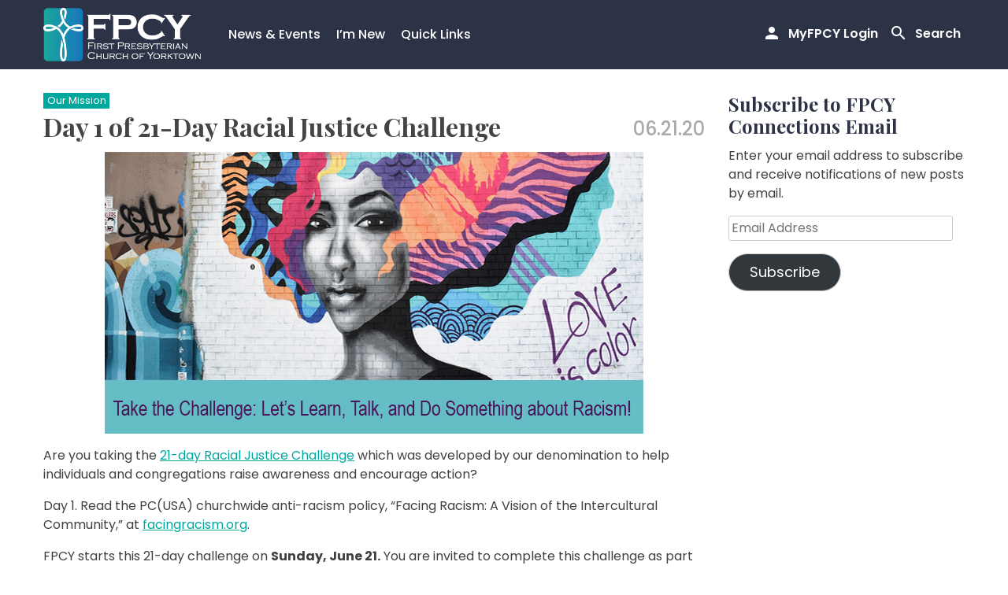

--- FILE ---
content_type: text/html; charset=UTF-8
request_url: https://fpcyorktown.org/ourmission/day-1-of-21-day-racial-justice-challenge/
body_size: 11105
content:
<!doctype html>
<html lang="en-US" prefix="og: https://ogp.me/ns#">
<head>
	<meta charset="UTF-8">
	<meta name="viewport" content="width=device-width, initial-scale=1">
	<link rel="profile" href="https://gmpg.org/xfn/11">

	
<!-- Search Engine Optimization by Rank Math - https://rankmath.com/ -->
<title>Day 1 of 21-Day Racial Justice Challenge</title>
<meta name="description" content="Are you taking the 21-day Racial Justice Challenge which was developed by our denomination to help individuals and congregations raise awareness and encourage"/>
<meta name="robots" content="follow, index, max-snippet:-1, max-video-preview:-1, max-image-preview:large"/>
<link rel="canonical" href="https://fpcyorktown.org/ourmission/day-1-of-21-day-racial-justice-challenge/" />
<meta property="og:locale" content="en_US" />
<meta property="og:type" content="article" />
<meta property="og:title" content="Day 1 of 21-Day Racial Justice Challenge" />
<meta property="og:description" content="Are you taking the 21-day Racial Justice Challenge which was developed by our denomination to help individuals and congregations raise awareness and encourage" />
<meta property="og:url" content="https://fpcyorktown.org/ourmission/day-1-of-21-day-racial-justice-challenge/" />
<meta property="og:site_name" content="First Presbyterian Church of Yorktown New York" />
<meta property="article:section" content="Our Mission" />
<meta property="og:image" content="https://fpcyorktown.org/wp-content/uploads/Racism-Study-POST.jpg" />
<meta property="og:image:secure_url" content="https://fpcyorktown.org/wp-content/uploads/Racism-Study-POST.jpg" />
<meta property="og:image:alt" content="Day 1 of 21-Day Racial Justice Challenge" />
<meta property="article:published_time" content="2020-06-21T05:38:21-04:00" />
<meta name="twitter:card" content="summary_large_image" />
<meta name="twitter:title" content="Day 1 of 21-Day Racial Justice Challenge" />
<meta name="twitter:description" content="Are you taking the 21-day Racial Justice Challenge which was developed by our denomination to help individuals and congregations raise awareness and encourage" />
<meta name="twitter:image" content="https://fpcyorktown.org/wp-content/uploads/Racism-Study-POST.jpg" />
<meta name="twitter:label1" content="Written by" />
<meta name="twitter:data1" content="Donna Gresh" />
<meta name="twitter:label2" content="Time to read" />
<meta name="twitter:data2" content="Less than a minute" />
<script type="application/ld+json" class="rank-math-schema">{"@context":"https://schema.org","@graph":[{"@type":"Place","@id":"https://fpcyorktown.org/#place","geo":{"@type":"GeoCoordinates","latitude":"41.2943287","longitude":"-73.8091438"},"hasMap":"https://www.google.com/maps/search/?api=1&amp;query=41.2943287,-73.8091438","address":{"@type":"PostalAddress","streetAddress":"2880 Crompond Road","addressLocality":"Yorktown Heights","addressRegion":"NY","postalCode":"10598"}},{"@type":"Organization","@id":"https://fpcyorktown.org/#organization","name":"First Presbyterian Church of Yorktown","url":"https://fpcyorktown.org","address":{"@type":"PostalAddress","streetAddress":"2880 Crompond Road","addressLocality":"Yorktown Heights","addressRegion":"NY","postalCode":"10598"},"logo":{"@type":"ImageObject","@id":"https://fpcyorktown.org/#logo","url":"https://fpcyorktown.org/wp-content/uploads/2021/04/FPCY_logo_white.png","contentUrl":"https://fpcyorktown.org/wp-content/uploads/2021/04/FPCY_logo_white.png","caption":"First Presbyterian Church of Yorktown","inLanguage":"en-US","width":"356","height":"120"},"contactPoint":[{"@type":"ContactPoint","telephone":"+1-914-245-2186","contactType":"customer support"}],"location":{"@id":"https://fpcyorktown.org/#place"}},{"@type":"WebSite","@id":"https://fpcyorktown.org/#website","url":"https://fpcyorktown.org","name":"First Presbyterian Church of Yorktown","publisher":{"@id":"https://fpcyorktown.org/#organization"},"inLanguage":"en-US"},{"@type":"ImageObject","@id":"https://fpcyorktown.org/wp-content/uploads/2020/06/Racism-Study-BLOG-psd.jpg","url":"https://fpcyorktown.org/wp-content/uploads/2020/06/Racism-Study-BLOG-psd.jpg","width":"297","height":"139","inLanguage":"en-US"},{"@type":"WebPage","@id":"https://fpcyorktown.org/ourmission/day-1-of-21-day-racial-justice-challenge/#webpage","url":"https://fpcyorktown.org/ourmission/day-1-of-21-day-racial-justice-challenge/","name":"Day 1 of 21-Day Racial Justice Challenge","datePublished":"2020-06-21T05:38:21-04:00","dateModified":"2020-06-21T05:38:21-04:00","isPartOf":{"@id":"https://fpcyorktown.org/#website"},"primaryImageOfPage":{"@id":"https://fpcyorktown.org/wp-content/uploads/2020/06/Racism-Study-BLOG-psd.jpg"},"inLanguage":"en-US"},{"@type":"Person","@id":"https://fpcyorktown.org/author/donnalgresh/","name":"Donna Gresh","url":"https://fpcyorktown.org/author/donnalgresh/","image":{"@type":"ImageObject","@id":"https://secure.gravatar.com/avatar/9b2c818a5a2e7aa47905e341f83ca1aa0fcb4e36305cad11fdeda13fdee6d4f6?s=96&amp;d=mm&amp;r=g","url":"https://secure.gravatar.com/avatar/9b2c818a5a2e7aa47905e341f83ca1aa0fcb4e36305cad11fdeda13fdee6d4f6?s=96&amp;d=mm&amp;r=g","caption":"Donna Gresh","inLanguage":"en-US"},"worksFor":{"@id":"https://fpcyorktown.org/#organization"}},{"@type":"BlogPosting","headline":"Day 1 of 21-Day Racial Justice Challenge","datePublished":"2020-06-21T05:38:21-04:00","dateModified":"2020-06-21T05:38:21-04:00","articleSection":"Our Mission","author":{"@id":"https://fpcyorktown.org/author/donnalgresh/","name":"Donna Gresh"},"publisher":{"@id":"https://fpcyorktown.org/#organization"},"description":"Are you taking the 21-day Racial Justice Challenge which was developed by our denomination to help individuals and congregations raise awareness and encourage","name":"Day 1 of 21-Day Racial Justice Challenge","@id":"https://fpcyorktown.org/ourmission/day-1-of-21-day-racial-justice-challenge/#richSnippet","isPartOf":{"@id":"https://fpcyorktown.org/ourmission/day-1-of-21-day-racial-justice-challenge/#webpage"},"image":{"@id":"https://fpcyorktown.org/wp-content/uploads/2020/06/Racism-Study-BLOG-psd.jpg"},"inLanguage":"en-US","mainEntityOfPage":{"@id":"https://fpcyorktown.org/ourmission/day-1-of-21-day-racial-justice-challenge/#webpage"}}]}</script>
<!-- /Rank Math WordPress SEO plugin -->

<link rel='dns-prefetch' href='//stats.wp.com' />
<link rel='dns-prefetch' href='//fonts.googleapis.com' />
<link rel="alternate" type="application/rss+xml" title="First Presbyterian Church of Yorktown New York &raquo; Feed" href="https://fpcyorktown.org/feed/" />
<link rel="alternate" type="application/rss+xml" title="First Presbyterian Church of Yorktown New York &raquo; Comments Feed" href="https://fpcyorktown.org/comments/feed/" />
<link rel="alternate" title="oEmbed (JSON)" type="application/json+oembed" href="https://fpcyorktown.org/wp-json/oembed/1.0/embed?url=https%3A%2F%2Ffpcyorktown.org%2Fourmission%2Fday-1-of-21-day-racial-justice-challenge%2F" />
<link rel="alternate" title="oEmbed (XML)" type="text/xml+oembed" href="https://fpcyorktown.org/wp-json/oembed/1.0/embed?url=https%3A%2F%2Ffpcyorktown.org%2Fourmission%2Fday-1-of-21-day-racial-justice-challenge%2F&#038;format=xml" />
<style id='wp-img-auto-sizes-contain-inline-css'>
img:is([sizes=auto i],[sizes^="auto," i]){contain-intrinsic-size:3000px 1500px}
/*# sourceURL=wp-img-auto-sizes-contain-inline-css */
</style>

<style id='wp-emoji-styles-inline-css'>

	img.wp-smiley, img.emoji {
		display: inline !important;
		border: none !important;
		box-shadow: none !important;
		height: 1em !important;
		width: 1em !important;
		margin: 0 0.07em !important;
		vertical-align: -0.1em !important;
		background: none !important;
		padding: 0 !important;
	}
/*# sourceURL=wp-emoji-styles-inline-css */
</style>
<link rel='stylesheet' id='wp-block-library-css' href='https://fpcyorktown.org/wp-includes/css/dist/block-library/style.min.css?ver=6.9' media='all' />
<style id='global-styles-inline-css'>
:root{--wp--preset--aspect-ratio--square: 1;--wp--preset--aspect-ratio--4-3: 4/3;--wp--preset--aspect-ratio--3-4: 3/4;--wp--preset--aspect-ratio--3-2: 3/2;--wp--preset--aspect-ratio--2-3: 2/3;--wp--preset--aspect-ratio--16-9: 16/9;--wp--preset--aspect-ratio--9-16: 9/16;--wp--preset--color--black: #000000;--wp--preset--color--cyan-bluish-gray: #abb8c3;--wp--preset--color--white: #ffffff;--wp--preset--color--pale-pink: #f78da7;--wp--preset--color--vivid-red: #cf2e2e;--wp--preset--color--luminous-vivid-orange: #ff6900;--wp--preset--color--luminous-vivid-amber: #fcb900;--wp--preset--color--light-green-cyan: #7bdcb5;--wp--preset--color--vivid-green-cyan: #00d084;--wp--preset--color--pale-cyan-blue: #8ed1fc;--wp--preset--color--vivid-cyan-blue: #0693e3;--wp--preset--color--vivid-purple: #9b51e0;--wp--preset--gradient--vivid-cyan-blue-to-vivid-purple: linear-gradient(135deg,rgb(6,147,227) 0%,rgb(155,81,224) 100%);--wp--preset--gradient--light-green-cyan-to-vivid-green-cyan: linear-gradient(135deg,rgb(122,220,180) 0%,rgb(0,208,130) 100%);--wp--preset--gradient--luminous-vivid-amber-to-luminous-vivid-orange: linear-gradient(135deg,rgb(252,185,0) 0%,rgb(255,105,0) 100%);--wp--preset--gradient--luminous-vivid-orange-to-vivid-red: linear-gradient(135deg,rgb(255,105,0) 0%,rgb(207,46,46) 100%);--wp--preset--gradient--very-light-gray-to-cyan-bluish-gray: linear-gradient(135deg,rgb(238,238,238) 0%,rgb(169,184,195) 100%);--wp--preset--gradient--cool-to-warm-spectrum: linear-gradient(135deg,rgb(74,234,220) 0%,rgb(151,120,209) 20%,rgb(207,42,186) 40%,rgb(238,44,130) 60%,rgb(251,105,98) 80%,rgb(254,248,76) 100%);--wp--preset--gradient--blush-light-purple: linear-gradient(135deg,rgb(255,206,236) 0%,rgb(152,150,240) 100%);--wp--preset--gradient--blush-bordeaux: linear-gradient(135deg,rgb(254,205,165) 0%,rgb(254,45,45) 50%,rgb(107,0,62) 100%);--wp--preset--gradient--luminous-dusk: linear-gradient(135deg,rgb(255,203,112) 0%,rgb(199,81,192) 50%,rgb(65,88,208) 100%);--wp--preset--gradient--pale-ocean: linear-gradient(135deg,rgb(255,245,203) 0%,rgb(182,227,212) 50%,rgb(51,167,181) 100%);--wp--preset--gradient--electric-grass: linear-gradient(135deg,rgb(202,248,128) 0%,rgb(113,206,126) 100%);--wp--preset--gradient--midnight: linear-gradient(135deg,rgb(2,3,129) 0%,rgb(40,116,252) 100%);--wp--preset--font-size--small: 13px;--wp--preset--font-size--medium: 20px;--wp--preset--font-size--large: 36px;--wp--preset--font-size--x-large: 42px;--wp--preset--spacing--20: 0.44rem;--wp--preset--spacing--30: 0.67rem;--wp--preset--spacing--40: 1rem;--wp--preset--spacing--50: 1.5rem;--wp--preset--spacing--60: 2.25rem;--wp--preset--spacing--70: 3.38rem;--wp--preset--spacing--80: 5.06rem;--wp--preset--shadow--natural: 6px 6px 9px rgba(0, 0, 0, 0.2);--wp--preset--shadow--deep: 12px 12px 50px rgba(0, 0, 0, 0.4);--wp--preset--shadow--sharp: 6px 6px 0px rgba(0, 0, 0, 0.2);--wp--preset--shadow--outlined: 6px 6px 0px -3px rgb(255, 255, 255), 6px 6px rgb(0, 0, 0);--wp--preset--shadow--crisp: 6px 6px 0px rgb(0, 0, 0);}:where(.is-layout-flex){gap: 0.5em;}:where(.is-layout-grid){gap: 0.5em;}body .is-layout-flex{display: flex;}.is-layout-flex{flex-wrap: wrap;align-items: center;}.is-layout-flex > :is(*, div){margin: 0;}body .is-layout-grid{display: grid;}.is-layout-grid > :is(*, div){margin: 0;}:where(.wp-block-columns.is-layout-flex){gap: 2em;}:where(.wp-block-columns.is-layout-grid){gap: 2em;}:where(.wp-block-post-template.is-layout-flex){gap: 1.25em;}:where(.wp-block-post-template.is-layout-grid){gap: 1.25em;}.has-black-color{color: var(--wp--preset--color--black) !important;}.has-cyan-bluish-gray-color{color: var(--wp--preset--color--cyan-bluish-gray) !important;}.has-white-color{color: var(--wp--preset--color--white) !important;}.has-pale-pink-color{color: var(--wp--preset--color--pale-pink) !important;}.has-vivid-red-color{color: var(--wp--preset--color--vivid-red) !important;}.has-luminous-vivid-orange-color{color: var(--wp--preset--color--luminous-vivid-orange) !important;}.has-luminous-vivid-amber-color{color: var(--wp--preset--color--luminous-vivid-amber) !important;}.has-light-green-cyan-color{color: var(--wp--preset--color--light-green-cyan) !important;}.has-vivid-green-cyan-color{color: var(--wp--preset--color--vivid-green-cyan) !important;}.has-pale-cyan-blue-color{color: var(--wp--preset--color--pale-cyan-blue) !important;}.has-vivid-cyan-blue-color{color: var(--wp--preset--color--vivid-cyan-blue) !important;}.has-vivid-purple-color{color: var(--wp--preset--color--vivid-purple) !important;}.has-black-background-color{background-color: var(--wp--preset--color--black) !important;}.has-cyan-bluish-gray-background-color{background-color: var(--wp--preset--color--cyan-bluish-gray) !important;}.has-white-background-color{background-color: var(--wp--preset--color--white) !important;}.has-pale-pink-background-color{background-color: var(--wp--preset--color--pale-pink) !important;}.has-vivid-red-background-color{background-color: var(--wp--preset--color--vivid-red) !important;}.has-luminous-vivid-orange-background-color{background-color: var(--wp--preset--color--luminous-vivid-orange) !important;}.has-luminous-vivid-amber-background-color{background-color: var(--wp--preset--color--luminous-vivid-amber) !important;}.has-light-green-cyan-background-color{background-color: var(--wp--preset--color--light-green-cyan) !important;}.has-vivid-green-cyan-background-color{background-color: var(--wp--preset--color--vivid-green-cyan) !important;}.has-pale-cyan-blue-background-color{background-color: var(--wp--preset--color--pale-cyan-blue) !important;}.has-vivid-cyan-blue-background-color{background-color: var(--wp--preset--color--vivid-cyan-blue) !important;}.has-vivid-purple-background-color{background-color: var(--wp--preset--color--vivid-purple) !important;}.has-black-border-color{border-color: var(--wp--preset--color--black) !important;}.has-cyan-bluish-gray-border-color{border-color: var(--wp--preset--color--cyan-bluish-gray) !important;}.has-white-border-color{border-color: var(--wp--preset--color--white) !important;}.has-pale-pink-border-color{border-color: var(--wp--preset--color--pale-pink) !important;}.has-vivid-red-border-color{border-color: var(--wp--preset--color--vivid-red) !important;}.has-luminous-vivid-orange-border-color{border-color: var(--wp--preset--color--luminous-vivid-orange) !important;}.has-luminous-vivid-amber-border-color{border-color: var(--wp--preset--color--luminous-vivid-amber) !important;}.has-light-green-cyan-border-color{border-color: var(--wp--preset--color--light-green-cyan) !important;}.has-vivid-green-cyan-border-color{border-color: var(--wp--preset--color--vivid-green-cyan) !important;}.has-pale-cyan-blue-border-color{border-color: var(--wp--preset--color--pale-cyan-blue) !important;}.has-vivid-cyan-blue-border-color{border-color: var(--wp--preset--color--vivid-cyan-blue) !important;}.has-vivid-purple-border-color{border-color: var(--wp--preset--color--vivid-purple) !important;}.has-vivid-cyan-blue-to-vivid-purple-gradient-background{background: var(--wp--preset--gradient--vivid-cyan-blue-to-vivid-purple) !important;}.has-light-green-cyan-to-vivid-green-cyan-gradient-background{background: var(--wp--preset--gradient--light-green-cyan-to-vivid-green-cyan) !important;}.has-luminous-vivid-amber-to-luminous-vivid-orange-gradient-background{background: var(--wp--preset--gradient--luminous-vivid-amber-to-luminous-vivid-orange) !important;}.has-luminous-vivid-orange-to-vivid-red-gradient-background{background: var(--wp--preset--gradient--luminous-vivid-orange-to-vivid-red) !important;}.has-very-light-gray-to-cyan-bluish-gray-gradient-background{background: var(--wp--preset--gradient--very-light-gray-to-cyan-bluish-gray) !important;}.has-cool-to-warm-spectrum-gradient-background{background: var(--wp--preset--gradient--cool-to-warm-spectrum) !important;}.has-blush-light-purple-gradient-background{background: var(--wp--preset--gradient--blush-light-purple) !important;}.has-blush-bordeaux-gradient-background{background: var(--wp--preset--gradient--blush-bordeaux) !important;}.has-luminous-dusk-gradient-background{background: var(--wp--preset--gradient--luminous-dusk) !important;}.has-pale-ocean-gradient-background{background: var(--wp--preset--gradient--pale-ocean) !important;}.has-electric-grass-gradient-background{background: var(--wp--preset--gradient--electric-grass) !important;}.has-midnight-gradient-background{background: var(--wp--preset--gradient--midnight) !important;}.has-small-font-size{font-size: var(--wp--preset--font-size--small) !important;}.has-medium-font-size{font-size: var(--wp--preset--font-size--medium) !important;}.has-large-font-size{font-size: var(--wp--preset--font-size--large) !important;}.has-x-large-font-size{font-size: var(--wp--preset--font-size--x-large) !important;}
/*# sourceURL=global-styles-inline-css */
</style>

<style id='classic-theme-styles-inline-css'>
/*! This file is auto-generated */
.wp-block-button__link{color:#fff;background-color:#32373c;border-radius:9999px;box-shadow:none;text-decoration:none;padding:calc(.667em + 2px) calc(1.333em + 2px);font-size:1.125em}.wp-block-file__button{background:#32373c;color:#fff;text-decoration:none}
/*# sourceURL=/wp-includes/css/classic-themes.min.css */
</style>
<link rel='stylesheet' id='collapscore-css-css' href='https://fpcyorktown.org/wp-content/plugins/jquery-collapse-o-matic/css/core_style.css?ver=1.0' media='all' />
<link rel='stylesheet' id='collapseomatic-css-css' href='https://fpcyorktown.org/wp-content/plugins/jquery-collapse-o-matic/css/light_style.css?ver=1.6' media='all' />
<link rel='stylesheet' id='qtip2css-css' href='https://fpcyorktown.org/wp-content/plugins/wordpress-tooltips/js/qtip2/jquery.qtip.min.css?ver=6.9' media='all' />
<link rel='stylesheet' id='directorycss-css' href='https://fpcyorktown.org/wp-content/plugins/wordpress-tooltips/js/jdirectory/directory.min.css?ver=6.9' media='all' />
<link rel='stylesheet' id='awb-css' href='https://fpcyorktown.org/wp-content/plugins/advanced-backgrounds/assets/awb/awb.min.css?ver=1.12.8' media='all' />
<link rel='stylesheet' id='google-fonts-css' href='//fonts.googleapis.com/css2?family=Playfair+Display:wght@400;600;700&#038;family=Poppins:wght@400;500;600;700&#038;display=swap' media='all' />
<link rel='stylesheet' id='fpcyorktown-custom-css' href='https://fpcyorktown.org/wp-content/themes/fpcyorktown/css/custom.css?ver=1.0.10' media='all' />
<link rel='stylesheet' id='fpcyorktown-style-css' href='https://fpcyorktown.org/wp-content/themes/fpcyorktown/style.css?ver=1.0.10' media='all' />
<link rel='stylesheet' id='jetpack-subscriptions-css' href='https://fpcyorktown.org/wp-content/plugins/jetpack/_inc/build/subscriptions/subscriptions.min.css?ver=15.4' media='all' />
<script src="https://fpcyorktown.org/wp-includes/js/jquery/jquery.min.js?ver=3.7.1" id="jquery-core-js"></script>
<script src="https://fpcyorktown.org/wp-includes/js/jquery/jquery-migrate.min.js?ver=3.4.1" id="jquery-migrate-js"></script>
<script src="https://fpcyorktown.org/wp-content/plugins/wordpress-tooltips/js/qtip2/jquery.qtip.min.js?ver=6.9" id="qtip2js-js"></script>
<script src="https://fpcyorktown.org/wp-content/plugins/wordpress-tooltips/js/jdirectory/jquery.directory.min.js?ver=6.9" id="directoryjs-js"></script>
<link rel="EditURI" type="application/rsd+xml" title="RSD" href="https://fpcyorktown.org/xmlrpc.php?rsd" />
<meta name="generator" content="WordPress 6.9" />
<link rel='shortlink' href='https://fpcyorktown.org/?p=25991' />
 	<script type="text/javascript">	
	if(typeof jQuery=='undefined')
	{
		document.write('<'+'script src="https://fpcyorktown.org/wp-content/plugins//wordpress-tooltips/js/qtip/jquery.js" type="text/javascript"></'+'script>');
	}
	</script>
	<script type="text/javascript">

	function toolTips(whichID,theTipContent)
	{
    		theTipContent = theTipContent.replace('[[[[[','');
    		theTipContent = theTipContent.replace(']]]]]','');
    		theTipContent = theTipContent.replace('@@@@','');
    		theTipContent = theTipContent.replace('####','');
    		theTipContent = theTipContent.replace('%%%%','');
    		theTipContent = theTipContent.replace('//##','');
    		theTipContent = theTipContent.replace('##]]','');
    		    		    		    		
			jQuery(whichID).qtip
			(
				{
					content:
					{
						text:theTipContent,
												
					},
   					style:
   					{
   					   						classes:' qtip-dark wordpress-tooltip-free qtip-rounded qtip-shadow '
    				},
    				position:
    				{
    					viewport: jQuery(window),
    					my: 'bottom center',
    					at: 'top center'
    				},
					show:'mouseover',
					hide: { fixed: true, delay: 200 }
				}
			)
	}
</script>
	
	<style type="text/css">
	.tooltips_table .tooltipsall
	{
		border-bottom:none !important;
	}
	.tooltips_table span {
    color: inherit !important;
	}
	.qtip-content .tooltipsall
	{
		border-bottom:none !important;
		color: inherit !important;
	}
	
		.tooltipsincontent
	{
		border-bottom:2px dotted #888;	
	}

	.tooltipsPopupCreditLink a
	{
		color:gray;
	}	
	</style>
			<style type="text/css">
			.navitems a
			{
				text-decoration: none !important;
			}
		</style>
			<style>img#wpstats{display:none}</style>
				<style type="text/css">
					.site-title,
			.site-description {
				position: absolute;
				clip: rect(1px, 1px, 1px, 1px);
				}
					</style>
		<link rel="icon" href="https://fpcyorktown.org/wp-content/uploads/2021/02/cropped-FPCY_logo_icon-1-32x32.png" sizes="32x32" />
<link rel="icon" href="https://fpcyorktown.org/wp-content/uploads/2021/02/cropped-FPCY_logo_icon-1-192x192.png" sizes="192x192" />
<link rel="apple-touch-icon" href="https://fpcyorktown.org/wp-content/uploads/2021/02/cropped-FPCY_logo_icon-1-180x180.png" />
<meta name="msapplication-TileImage" content="https://fpcyorktown.org/wp-content/uploads/2021/02/cropped-FPCY_logo_icon-1-270x270.png" />
		<style id="wp-custom-css">
			  .chairs-table {
    width: 100%;
    border-collapse: collapse;
  }
.chairs-table td:first-child {
      font-weight: bold;
      margin-bottom: 5px;
}
  .chairs-table td {
    padding: 8px;
    border-bottom: 1px solid #ddd;
    vertical-align: top;
  }
  /* Stack into blocks on small screens */
  @media (max-width: 600px) {
    .chairs-table, 
    .chairs-table tbody, 
    .chairs-table tr, 
    .chairs-table td {
      display: block;
      width: 100%;
    }
    .chairs-table tr {
      margin-bottom: 15px;
    }
    .chairs-table td:first-child {
      font-weight: bold;
      margin-bottom: 5px;
    }
  }		</style>
		
    <link rel="stylesheet" href="https://cdnjs.cloudflare.com/ajax/libs/font-awesome/6.5.2/css/all.min.css">


</head>
<body class="wp-singular post-template-default single single-post postid-25991 single-format-standard wp-custom-logo wp-theme-fpcyorktown metaslider-plugin">
<div id="page" class="site">
	<a class="skip-link screen-reader-text" href="#primary">Skip to content</a>

	<header id="masthead" class="masthead">
		<div class="masthead__wrap">
            <div class="site-branding">
                <a href="https://fpcyorktown.org/" class="custom-logo-link" rel="home"><img width="356" height="120" src="https://fpcyorktown.org/wp-content/uploads/2021/04/FPCY_logo_white.png" class="custom-logo" alt="First Presbyterian Church of Yorktown New York" decoding="async" /></a>            </div><!-- .site-branding -->

            <nav id="site-navigation" class="main-navigation">
                <div class="main-navigation__links">
                                        <a class="nav-link account-toggle" href="https://onrealm.org/myFPCY/SignIn?ReturnUrl=%2FmyFPCY" title="MyFPCY Login" target="_blank" rel="nofollow noindex noopener noreferrer">
                        <span class="nav-link-icon icon-person"></span>
                        <span class="nav-link-text">MyFPCY Login</span>
                    </a>
                                        <a class="nav-link search-toggle" href="#!" data-expandable="#qtsearchbar" title="Toggle Search">
                        <span class="nav-link-icon search-toggle-icon"></span>
                        <span class="nav-link-text">Search</span>
                    </a>
                    <button class="nav-link menu-toggle" aria-controls="primary-menu" aria-expanded="false" title="Toggle Menu">
                        <span class="nav-link-icon menu-toggle-icon"></span>
                        <span class="nav-link-text">Menu</span>
                    </button>
                </div>
                <div class="primary-menu"><ul id="primary-menu" class="menu"><li id="menu-item-28519" class="menu-item menu-item-type-custom menu-item-object-custom menu-item-has-children menu-item-28519"><a href="#">News &#038; Events</a>
<ul class="sub-menu">
	<li id="menu-item-28520" class="menu-item menu-item-type-post_type menu-item-object-page current_page_parent menu-item-28520"><a href="https://fpcyorktown.org/connections-blog/">Latest News</a></li>
	<li id="menu-item-28521" class="menu-item menu-item-type-post_type menu-item-object-page menu-item-28521"><a href="https://fpcyorktown.org/calendar/">Calendar</a></li>
	<li id="menu-item-28522" class="menu-item menu-item-type-post_type menu-item-object-page menu-item-28522"><a href="https://fpcyorktown.org/current-newsletter/">Newsletter</a></li>
	<li id="menu-item-28523" class="menu-item menu-item-type-post_type menu-item-object-page menu-item-28523"><a href="https://fpcyorktown.org/capital-campaign/">Capital Campaign</a></li>
</ul>
</li>
<li id="menu-item-28524" class="menu-item menu-item-type-custom menu-item-object-custom menu-item-has-children menu-item-28524"><a href="#">I&#8217;m New</a>
<ul class="sub-menu">
	<li id="menu-item-28525" class="menu-item menu-item-type-post_type menu-item-object-page menu-item-28525"><a href="https://fpcyorktown.org/worship/">Worship Services</a></li>
	<li id="menu-item-28527" class="menu-item menu-item-type-post_type menu-item-object-page menu-item-28527"><a href="https://fpcyorktown.org/contact/">Contact Us</a></li>
	<li id="menu-item-28528" class="menu-item menu-item-type-post_type menu-item-object-page menu-item-28528"><a href="https://fpcyorktown.org/meet-our-people/">Meet Our People</a></li>
	<li id="menu-item-28529" class="menu-item menu-item-type-post_type menu-item-object-page menu-item-28529"><a href="https://fpcyorktown.org/visitors-guide/">Visitor’s Guide</a></li>
	<li id="menu-item-28526" class="menu-item menu-item-type-post_type menu-item-object-page menu-item-28526"><a href="https://fpcyorktown.org/about-us/">About Us</a></li>
	<li id="menu-item-28530" class="menu-item menu-item-type-post_type menu-item-object-page menu-item-28530"><a href="https://fpcyorktown.org/sign-up-for-email-lists/">Sign Up for Our Email Lists</a></li>
	<li id="menu-item-32122" class="menu-item menu-item-type-post_type menu-item-object-page menu-item-32122"><a href="https://fpcyorktown.org/get-involved-with-the-church/">Get Involved With The Church</a></li>
</ul>
</li>
<li id="menu-item-28531" class="menu-item menu-item-type-custom menu-item-object-custom menu-item-has-children menu-item-28531"><a href="#">Quick Links</a>
<ul class="sub-menu">
	<li id="menu-item-28532" class="menu-item menu-item-type-post_type menu-item-object-page menu-item-28532"><a href="https://fpcyorktown.org/food-pantry/">Food Pantry</a></li>
	<li id="menu-item-32804" class="menu-item menu-item-type-post_type menu-item-object-page menu-item-32804"><a href="https://fpcyorktown.org/resources/mental-health-resources/">Mental Health Resources</a></li>
	<li id="menu-item-28539" class="menu-item menu-item-type-post_type menu-item-object-page menu-item-28539"><a href="https://fpcyorktown.org/youth-ministry/">Children and Youth</a></li>
	<li id="menu-item-28534" class="menu-item menu-item-type-post_type menu-item-object-page menu-item-28534"><a href="https://fpcyorktown.org/adult-education/">Adult Education</a></li>
	<li id="menu-item-28535" class="menu-item menu-item-type-post_type menu-item-object-page menu-item-28535"><a href="https://fpcyorktown.org/music/">Music</a></li>
	<li id="menu-item-28536" class="menu-item menu-item-type-post_type menu-item-object-page menu-item-28536"><a href="https://fpcyorktown.org/mission/">Mission</a></li>
	<li id="menu-item-28537" class="menu-item menu-item-type-post_type menu-item-object-page menu-item-28537"><a href="https://fpcyorktown.org/resources/">Resources</a></li>
	<li id="menu-item-28538" class="menu-item menu-item-type-post_type menu-item-object-page menu-item-28538"><a href="https://fpcyorktown.org/giving/">Giving</a></li>
</ul>
</li>
</ul></div>            </nav><!-- #site-navigation -->
		</div>
        <div id="qtsearchbar" class="qt-searchbar qt-expandable">
            <div class="qt-expandable-inner">
                <div class="site-container no-gutter">
                    
<form role="search"  method="get" class="search-form search-form-grid" action="https://fpcyorktown.org/">
    <div class="row">
        <div class="col-xs-12 col-sm-10 col-no-gutter">
            <label for="search-form-1" class="sr-only screen-reader-text">Search&hellip;</label>
            <input type="search" id="search-form-1" class="search-field" value="" name="s" placeholder="Type and press enter …"/>
        </div>
        <div class="col-xs-12 col-sm-2 col-no-gutter">
            <input type="submit" class="search-submit" value="Search" />
        </div>
    </div>
</form>                </div>
            </div>
        </div>
	</header><!-- #masthead -->

	<div class="site-container content-wrapper">
        <main id="primary" class="content-area">
            
<article id="post-25991" class="flayout post-25991 post type-post status-publish format-standard has-post-thumbnail hentry category-ourmission">
    	
    <div class="flayout__body">
        <header class="entry-header">
            <ul class="post-categories">
	<li><a href="https://fpcyorktown.org/category/ourmission/" rel="category tag">Our Mission</a></li></ul>            <h1 class="entry-title">Day 1 of 21-Day Racial Justice Challenge</h1>                <div class="entry-meta">
                    <span class="posted-on"><time class="entry-date published updated" datetime="2020-06-21T05:38:21-04:00">06.21.20</time></span>                </div><!-- .entry-meta -->
                    </header><!-- .entry-header -->

        <div class="entry-content">
            <p><img fetchpriority="high" decoding="async" class="aligncenter size-full wp-image-25943" src="https://fpcyorktown.org/wp-content/uploads/Racism-Study-POST.jpg" alt="" width="684" height="358" /></p>
<p>Are you taking the <a href="https://www.presbyterianmission.org/ministries/matthew-25/racism/" target="_blank" rel="noopener noreferrer">21-day Racial Justice Challenge</a> which was developed by our denomination to help individuals and congregations raise awareness and encourage action?</p>
<p>Day 1. Read the PC(USA) churchwide anti-racism policy, “Facing Racism: A Vision of the Intercultural Community,” at <a href="https://facing-racism.pcusa.org/" target="_blank" rel="noopener">facingracism.org</a>.</p>
<p>FPCY starts this 21-day challenge on <strong>Sunday, June 21.</strong> You are invited to complete this challenge as part of a group or on your own, whichever way you are most comfortable. If you’d like some conversation partners along the way, join us by Zoom on Sundays at 7 pm for discussion about what we’re learning and where to go next.</p>
        </div><!-- .entry-content -->

                    <footer class="entry-footer">
                            </footer><!-- .entry-footer -->
            </div>
</article><!-- #post-25991 -->

	<nav class="navigation post-navigation" aria-label="Posts">
		<h2 class="screen-reader-text">Post navigation</h2>
		<div class="nav-links"><div class="nav-previous"><a href="https://fpcyorktown.org/ourmission/fpcy-pantry-receives-5000-grant/" rel="prev"><span class="nav-subtitle">Previous:</span> <span class="nav-title">FPCY Pantry Receives $5000 Grant</span></a></div><div class="nav-next"><a href="https://fpcyorktown.org/services/words-of-love-for-life-the-first-word-you-shall-have-no-other-gods-before-me-june-21-2020/" rel="next"><span class="nav-subtitle">Next:</span> <span class="nav-title">Words of Love For Life: The First Word &#8211; You shall have no other gods before me &#8211; June 21, 2020</span></a></div></div>
	</nav>            
            <div class="row row-no-gutter sidebar-below-blog">
                <div class="col-xs-12 col-sm-6">
                                                        </div>
                <div class="col-xs-12 col-sm-6">
                                                        </div>
            </div>
        </main><!-- #main -->

        
<aside id="secondary" class="widget-area">
	<section id="blog_subscription-3" class="widget widget_blog_subscription jetpack_subscription_widget"><h2 class="widget-title">Subscribe to FPCY Connections Email</h2>
			<div class="wp-block-jetpack-subscriptions__container">
			<form action="#" method="post" accept-charset="utf-8" id="subscribe-blog-blog_subscription-3"
				data-blog="190182360"
				data-post_access_level="everybody" >
									<div id="subscribe-text"><p>Enter your email address to subscribe and receive notifications of new posts by email.</p>
</div>
										<p id="subscribe-email">
						<label id="jetpack-subscribe-label"
							class="screen-reader-text"
							for="subscribe-field-blog_subscription-3">
							Email Address						</label>
						<input type="email" name="email" autocomplete="email" required="required"
																					value=""
							id="subscribe-field-blog_subscription-3"
							placeholder="Email Address"
						/>
					</p>

					<p id="subscribe-submit"
											>
						<input type="hidden" name="action" value="subscribe"/>
						<input type="hidden" name="source" value="https://fpcyorktown.org/ourmission/day-1-of-21-day-racial-justice-challenge/"/>
						<input type="hidden" name="sub-type" value="widget"/>
						<input type="hidden" name="redirect_fragment" value="subscribe-blog-blog_subscription-3"/>
						<input type="hidden" id="_wpnonce" name="_wpnonce" value="0d5828e963" /><input type="hidden" name="_wp_http_referer" value="/ourmission/day-1-of-21-day-racial-justice-challenge/" />						<button type="submit"
															class="wp-block-button__link"
																					name="jetpack_subscriptions_widget"
						>
							Subscribe						</button>
					</p>
							</form>
						</div>
			
</section></aside><!-- #secondary -->
    </div>


	<footer id="colophon" class="site-footer">
		<div class="site-footer__wrap">
            <div class="row">
                                <div class="col-xs-12">
                                            <div class="footer-copy">
                            &copy; 1998-2026 The First Presbyterian Church of Yorktown<br />
2880 Crompond Road<br />
Yorktown Heights, NY, 10598<br />
(914) 245-2186                        </div>
                                                                <p class="service-timing text-gradient">Worship at 8:00 and 10:30am</p>
                                    </div>
                                <div class="col-xs-12 col-gutter-lr">
                    <ul class="sos-social-links">
        <li>
        <a title="Facebook" href="https://www.facebook.com/fpcyorktown?v=info&#038;ref=ts" target="_blank" rel="nofollow noindex noopener noreferrer">
            <i class="icon-facebook qt-socialicon"></i>
        </a>
    </li>
            <li>
        <a title="X" href="https://twitter.com/fpcyorktown" target="_blank" rel="nofollow noindex noopener noreferrer">
            <!-- <i class="icon-twitter qt-socialicon"></i> -->
            <i class="fa-brands fa-x-twitter"></i>
        </a>
    </li>
            <li>
        <a title="Instagram" href="https://www.instagram.com/fpcyorktown/" target="_blank" rel="nofollow noindex noopener noreferrer">
            <i class="icon-instagram qt-socialicon"></i>
        </a>
    </li>
    
    <li>
        <a title="Bluesky" href="https://bsky.app/profile/fpcyorktown.bsky.social" target="_blank" rel="nofollow noindex noopener noreferrer">
        <i class="fa-brands fa-bluesky"></i>
        </a>
    </li>

    <li>
        <a title="YouTube" href="https://www.youtube.com/@FPCYorktown/streams" target="_blank" rel="nofollow noindex noopener noreferrer">
        <i class="fa-brands fa-square-youtube"></i>
        </a>
    </li>
   

        <li>
        <a title="Contact Us" href="/contact/" >
            <i class="icon-envelope qt-socialicon"></i>
        </a>
    </li>
    </ul>                </div>
                <div class="col-xs-12" style="text-align: center;">
                <a target="_blank" title="Presbyterian Church (U.S.A.)" href="https://www.pcusa.org/">
    <img alt="Presbyterian Church (U.S.A.)" style="width: 100px;" src="https://fpcyorktown.org/wp-content/themes/fpcyorktown/img/Presbyterian_Church_USA.png">
</a>

</div>


                <div class="col-xs-12">
                    <div class="menu-footer-links-container"><ul id="footer-menu" class="footer-menu"><li id="menu-item-208" class="menu-item menu-item-type-post_type menu-item-object-page menu-item-208"><a href="https://fpcyorktown.org/privacy-policy/">Privacy Policy</a></li>
<li id="menu-item-209" class="menu-item menu-item-type-post_type menu-item-object-page menu-item-209"><a href="https://fpcyorktown.org/terms-of-use/">Terms of Use</a></li>
<li id="menu-item-207" class="menu-item menu-item-type-post_type menu-item-object-page menu-item-207"><a href="https://fpcyorktown.org/disclaimer/">Disclaimer</a></li>
<li id="menu-item-206" class="menu-item menu-item-type-post_type menu-item-object-page menu-item-206"><a href="https://fpcyorktown.org/contact/">Contact Us</a></li>
<li id="menu-item-101" class="menu-item menu-item-type-custom menu-item-object-custom menu-item-101"><a href="/wp-admin/">Log in</a></li>
</ul></div>                </div>
            </div>
		</div><!-- .site-info -->
	</footer><!-- #colophon -->
</div><!-- #page -->

<script type="speculationrules">
{"prefetch":[{"source":"document","where":{"and":[{"href_matches":"/*"},{"not":{"href_matches":["/wp-*.php","/wp-admin/*","/wp-content/uploads/*","/wp-content/*","/wp-content/plugins/*","/wp-content/themes/fpcyorktown/*","/*\\?(.+)"]}},{"not":{"selector_matches":"a[rel~=\"nofollow\"]"}},{"not":{"selector_matches":".no-prefetch, .no-prefetch a"}}]},"eagerness":"conservative"}]}
</script>
<script type="text/javascript">
var inboxs = new Array();
inboxs['hidezeronumberitem'] = "yes";
inboxs['selectors'] = '.tooltips_list > span';
inboxs['navitemdefaultsize'] = '12px'; 
inboxs['navitemselectedsize'] = '14px';
inboxs['number'] = "no";
jQuery(document).ready(function () {
	jQuery('.member_directory_table').directory(inboxs);
		jQuery('.navitem').css('font-size','12px');	
})
</script>
<script type="text/javascript">			jQuery(document).ready(function () {
				jQuery('.tooltips_table_items .tooltips_table_title .tooltipsall').each
				(function()
				{
				disabletooltipforclassandidSinglei = jQuery(this).text();
				jQuery(this).replaceWith(disabletooltipforclassandidSinglei);
				})
			})
			</script><script type="text/javascript">				jQuery(document).ready(function () {
					jQuery('.tooltips_table_items .tooltips_table_content .tooltipsall').each
					(function()
					{
					disabletooltipforclassandidSinglei = jQuery(this).html();
					jQuery(this).replaceWith(disabletooltipforclassandidSinglei);
					})
				})
				</script><script type="text/javascript">			jQuery(document).ready(function () {
				jQuery('.tooltips_table_items .tooltips_table_title .tooltipsall').each
				(function()
				{
				disabletooltipforclassandidSinglei = jQuery(this).text();
				jQuery(this).replaceWith(disabletooltipforclassandidSinglei);
				})
			})
			</script><script type="text/javascript">				jQuery(document).ready(function () {
					jQuery('.tooltips_table_items .tooltips_table_content .tooltipsall').each
					(function()
					{
					disabletooltipforclassandidSinglei = jQuery(this).html();
					jQuery(this).replaceWith(disabletooltipforclassandidSinglei);
					})
				})
				</script><script type="text/javascript">
jQuery("document").ready(function()
{
	jQuery("body img").each(function()
	{
		if ((jQuery(this).parent("a").attr('title') != '' )  && (jQuery(this).parent("a").attr('title') != undefined ))
		{
			toolTips(jQuery(this).parent("a"),jQuery(this).parent("a").attr('title'));
		}
		else
		{
			var tempAlt = jQuery(this).attr('alt');
			if (typeof(tempAlt) !== "undefined")
			{
				tempAlt = tempAlt.replace(' ', '');
				if (tempAlt == '')
				{

				}
				else
				{
					toolTips(jQuery(this),jQuery(this).attr('alt'));
				}
			}
		}
	}

	);
})
</script>
<script type="text/javascript">
var inboxs = new Array();
inboxs['language'] = "en";
inboxs['hidezeronumberitem'] = "no";
inboxs['navitemselectedsize'] = '18px';
inboxs['selectors'] = '.tooltips_list > span';
inboxs['navitemdefaultsize'] = '12px';
inboxs['number'] = "yes";
jQuery(document).ready(function () {
	jQuery('.tooltips_directory').directory(inboxs); 
	jQuery('.navitem').css('font-size','12px');	
})
</script>
<script type="text/javascript">			jQuery(document).ready(function () {
				jQuery('.tooltips_table_items .tooltips_table_title .tooltipsall').each
				(function()
				{
				disabletooltipforclassandidSinglei = jQuery(this).text();
				jQuery(this).replaceWith(disabletooltipforclassandidSinglei);
				})
			})
			</script><script type="text/javascript">				jQuery(document).ready(function () {
					jQuery('.tooltips_table_items .tooltips_table_content .tooltipsall').each
					(function()
					{
					disabletooltipforclassandidSinglei = jQuery(this).html();
					jQuery(this).replaceWith(disabletooltipforclassandidSinglei);
					})
				})
				</script><script id="collapseomatic-js-js-before">
const com_options = {"colomatduration":"fast","colomatslideEffect":"slideFade","colomatpauseInit":"","colomattouchstart":""}
//# sourceURL=collapseomatic-js-js-before
</script>
<script src="https://fpcyorktown.org/wp-content/plugins/jquery-collapse-o-matic/js/collapse.js?ver=1.7.2" id="collapseomatic-js-js"></script>
<script src="https://fpcyorktown.org/wp-content/themes/fpcyorktown/js/glide.js?ver=1.0.10" id="fpcyorktown-glide-js"></script>
<script src="https://fpcyorktown.org/wp-content/themes/fpcyorktown/js/slick.min.js?ver=1.0.10" id="fpcyorktown-slick-js"></script>
<script src="https://fpcyorktown.org/wp-content/themes/fpcyorktown/js/jquery.dropdown.js?ver=1.0.10" id="fpcyorktown-dropdown-js"></script>
<script src="https://fpcyorktown.org/wp-content/themes/fpcyorktown/js/custom.js?ver=1.0.10" id="fpcyorktown-custom-js"></script>
<script id="jetpack-stats-js-before">
_stq = window._stq || [];
_stq.push([ "view", {"v":"ext","blog":"190182360","post":"25991","tz":"-5","srv":"fpcyorktown.org","j":"1:15.4"} ]);
_stq.push([ "clickTrackerInit", "190182360", "25991" ]);
//# sourceURL=jetpack-stats-js-before
</script>
<script src="https://stats.wp.com/e-202605.js" id="jetpack-stats-js" defer data-wp-strategy="defer"></script>
<script id="wp-emoji-settings" type="application/json">
{"baseUrl":"https://s.w.org/images/core/emoji/17.0.2/72x72/","ext":".png","svgUrl":"https://s.w.org/images/core/emoji/17.0.2/svg/","svgExt":".svg","source":{"concatemoji":"https://fpcyorktown.org/wp-includes/js/wp-emoji-release.min.js?ver=6.9"}}
</script>
<script type="module">
/*! This file is auto-generated */
const a=JSON.parse(document.getElementById("wp-emoji-settings").textContent),o=(window._wpemojiSettings=a,"wpEmojiSettingsSupports"),s=["flag","emoji"];function i(e){try{var t={supportTests:e,timestamp:(new Date).valueOf()};sessionStorage.setItem(o,JSON.stringify(t))}catch(e){}}function c(e,t,n){e.clearRect(0,0,e.canvas.width,e.canvas.height),e.fillText(t,0,0);t=new Uint32Array(e.getImageData(0,0,e.canvas.width,e.canvas.height).data);e.clearRect(0,0,e.canvas.width,e.canvas.height),e.fillText(n,0,0);const a=new Uint32Array(e.getImageData(0,0,e.canvas.width,e.canvas.height).data);return t.every((e,t)=>e===a[t])}function p(e,t){e.clearRect(0,0,e.canvas.width,e.canvas.height),e.fillText(t,0,0);var n=e.getImageData(16,16,1,1);for(let e=0;e<n.data.length;e++)if(0!==n.data[e])return!1;return!0}function u(e,t,n,a){switch(t){case"flag":return n(e,"\ud83c\udff3\ufe0f\u200d\u26a7\ufe0f","\ud83c\udff3\ufe0f\u200b\u26a7\ufe0f")?!1:!n(e,"\ud83c\udde8\ud83c\uddf6","\ud83c\udde8\u200b\ud83c\uddf6")&&!n(e,"\ud83c\udff4\udb40\udc67\udb40\udc62\udb40\udc65\udb40\udc6e\udb40\udc67\udb40\udc7f","\ud83c\udff4\u200b\udb40\udc67\u200b\udb40\udc62\u200b\udb40\udc65\u200b\udb40\udc6e\u200b\udb40\udc67\u200b\udb40\udc7f");case"emoji":return!a(e,"\ud83e\u1fac8")}return!1}function f(e,t,n,a){let r;const o=(r="undefined"!=typeof WorkerGlobalScope&&self instanceof WorkerGlobalScope?new OffscreenCanvas(300,150):document.createElement("canvas")).getContext("2d",{willReadFrequently:!0}),s=(o.textBaseline="top",o.font="600 32px Arial",{});return e.forEach(e=>{s[e]=t(o,e,n,a)}),s}function r(e){var t=document.createElement("script");t.src=e,t.defer=!0,document.head.appendChild(t)}a.supports={everything:!0,everythingExceptFlag:!0},new Promise(t=>{let n=function(){try{var e=JSON.parse(sessionStorage.getItem(o));if("object"==typeof e&&"number"==typeof e.timestamp&&(new Date).valueOf()<e.timestamp+604800&&"object"==typeof e.supportTests)return e.supportTests}catch(e){}return null}();if(!n){if("undefined"!=typeof Worker&&"undefined"!=typeof OffscreenCanvas&&"undefined"!=typeof URL&&URL.createObjectURL&&"undefined"!=typeof Blob)try{var e="postMessage("+f.toString()+"("+[JSON.stringify(s),u.toString(),c.toString(),p.toString()].join(",")+"));",a=new Blob([e],{type:"text/javascript"});const r=new Worker(URL.createObjectURL(a),{name:"wpTestEmojiSupports"});return void(r.onmessage=e=>{i(n=e.data),r.terminate(),t(n)})}catch(e){}i(n=f(s,u,c,p))}t(n)}).then(e=>{for(const n in e)a.supports[n]=e[n],a.supports.everything=a.supports.everything&&a.supports[n],"flag"!==n&&(a.supports.everythingExceptFlag=a.supports.everythingExceptFlag&&a.supports[n]);var t;a.supports.everythingExceptFlag=a.supports.everythingExceptFlag&&!a.supports.flag,a.supports.everything||((t=a.source||{}).concatemoji?r(t.concatemoji):t.wpemoji&&t.twemoji&&(r(t.twemoji),r(t.wpemoji)))});
//# sourceURL=https://fpcyorktown.org/wp-includes/js/wp-emoji-loader.min.js
</script>

</body>
</html>

<!-- Page cached by LiteSpeed Cache 7.7 on 2026-02-01 13:24:53 -->

--- FILE ---
content_type: text/css
request_url: https://fpcyorktown.org/wp-content/themes/fpcyorktown/style.css?ver=1.0.10
body_size: 473
content:
/*!
Theme Name: FPCYorktown
Theme URI: http://underscores.me/
Author: Dev
Author URI: https://fpcyorktown.org/
Description: Custom theme for fpcyorktown.org
Version: 1.0.10
Tested up to: 5.4
Requires PHP: 5.6
License: GNU General Public License v2 or later
License URI: LICENSE
Text Domain: fpcyorktown
Tags: custom-background, custom-logo, custom-menu, featured-images, threaded-comments, translation-ready

This theme, like WordPress, is licensed under the GPL.
Use it to make something cool, have fun, and share what you've learned.

FPCYorktown is based on Underscores https://underscores.me/, (C) 2012-2020 Automattic, Inc.
Underscores is distributed under the terms of the GNU GPL v2 or later.

Normalizing styles have been helped along thanks to the fine work of
Nicolas Gallagher and Jonathan Neal https://necolas.github.io/normalize.css/
*/


.scroll-down {
  opacity: 1;
  -webkit-transition: all .5s ease-in 3s;
  transition: all .5s ease-in 3s;
}

.scroll-down {
  position: absolute;
  bottom: 30px;
  left: 50%;
  margin-left: -16px;
  display: block;
  width: 32px;
  height: 32px;
  border: 2px solid #FFF;
  background-size: 14px auto;
  border-radius: 50%;
  z-index: 2;
  -webkit-animation: bounce 2s infinite 2s;
  animation: bounce 2s infinite 2s;
  -webkit-transition: all .2s ease-in;
  transition: all .2s ease-in;
}

.scroll-down:before {
    position: absolute;
    top: calc(50% - 8px);
    left: calc(50% - 6px);
    transform: rotate(-45deg);
    display: block;
    width: 12px;
    height: 12px;
    content: "";
    border: 2px solid white;
    border-width: 0px 0 2px 2px;
}

@keyframes bounce {
  0%,
  100%,
  20%,
  50%,
  80% {
    -webkit-transform: translateY(0);
    -ms-transform: translateY(0);
    transform: translateY(0);
  }
  40% {
    -webkit-transform: translateY(-10px);
    -ms-transform: translateY(-10px);
    transform: translateY(-10px);
  }
  60% {
    -webkit-transform: translateY(-5px);
    -ms-transform: translateY(-5px);
    transform: translateY(-5px);
  }
}

--- FILE ---
content_type: application/javascript
request_url: https://fpcyorktown.org/wp-content/themes/fpcyorktown/js/jquery.dropdown.js?ver=1.0.10
body_size: 12921
content:
/*!
 *
 *	jQuery Dropdown
 *
 *	https://github.com/daneWilliams/jquery.dropdown
 *
 *	================================================================
 *
 *	@version		2.2.0
 *
 *	@author			Dane Williams (danewilliams.uk)
 *	@copyright		2014-2016 Dane Williams
 *	@license		MIT License
 *
 */

;(function( $, window, document, undefined ) {


	'use strict';


	/**
	 *
	 *	Constructor
	 *
	 *	================================================================ */

	function Dropdown( elem, options ) {

		// Plugin data
		this.name     = 'dropdown';
		this.defaults = defaults;
		this.objects  = objects;

		// Store reference to elements
		this.elem  = elem;
		this.$elem = $(elem);
		this.elems = {};

		// Set options
		this.opt = $.extend( true, {}, defaults, options, $(elem).data('dropdown') );

		// Set templates
		this._tpl = templates;
		this.tpl  = $.extend( true, {}, this._tpl, this.opt.templates );

		// Set classes
		this._cls = classes;
		this.cls  = this._mergeClasses();

		// Instance
		this.inst = {

			// Instance ID
			uid: this.id(),

			// Menus
			menu: null,
			menuMain: null,
			menus: {},

			// Items
			items: {},
			value: null,
			selected: null,
			focused: null,

			// States
			open:      false,
			opening:   false,
			closing:   false,
			animating: false,
			resizing:  false,
			resetting: false,

			// Resize
			resizeTimeout: null,

			// Position
			above: false

		};

		// Initialise
		this.init();

	}


	/**
	 *
	 *	Methods
	 *
	 *	================================================================ */
	
	$.extend( Dropdown.prototype, {


		/**
		 *
		 *	Initialise
		 *
		 *	================================================================ */

		init: function() {

			var self = this;

			// Check for transition support
			if ( !self._supportsTransitions() )
				self.opt.speed = 0;

			// Build the dropdown
			self._build();

			// Populate
			self._populate();

			// Bind events
			self._bind();

			// Bind keybard events
			if ( self.opt.keyboard )
				self._bindKeyboard();

			// Multi
			if ( self.opt.multi ) {

				self.inst.selected = [];
				self.inst.value    = [];

			}

			// Select initial
			if ( !$.isEmptyObject( self.inst.items ) ) {

				$.each( self.inst.items, function( item ) {

					item = self.getItem( item );

					if ( item.selected && !item.children.items )
						self.select( item );

				});

			}

			// Event
			self.$elem.trigger( self.name + '.init', self );

		},


		/**
		 *
		 *	Select an item
		 *
		 *	================================================================ */

		select: function( item ) {

			var self = this;
			var opt  = self.opt,
			    inst = self.inst;

			// Get item
			item = self.getItem( item );

			if ( !item )
				return false;

			// Open menu
			if ( opt.nested && item.children.menu )
				return self.openMenu( item.children.menu );

			// Deselect
			if ( opt.multi && item.selected )
				return self.deselect( item );

			// Get current item
			var cur = false;

			if ( inst.selected ) {

				if ( !opt.multi )
					cur = self.getItem( inst.selected );

				if ( cur.uid == item.uid )
					cur = false;

			}

			// Callback
			self._beforeSelect( item, cur );

			// Select item
			if ( !item.url || opt.selectLinks ) {

				// Deselect current
				if ( cur && !opt.multi )
					self.deselect( cur );

				// Update item
				item.selected = true;
				item.elem.addClass( self.cls.selected );

				// Update plugin
				if ( opt.multi ) {

					if ( -1 === inst.selected.indexOf( item.uid ) )
						inst.selected.push( item.uid );

					if ( -1 === inst.value.indexOf( item.value ) )
						inst.value.push( item.value );

				} else {

					inst.selected = item.uid;
					inst.value    = item.value;

				}

				// Select/deselect parent
				self.selectParent( item );

			}

			// Update toggle text
			if ( opt.autoToggle && ( !item.url || opt.autoToggleLink || null === opt.autoToggleLink ) ) {

				// Reset
				if ( !inst.selected || !inst.selected.length ) {

					if ( opt.multi )
						self.toggleTextMulti();

					else
						self.toggleText();

				} else {

					var toggleText = item.text;

					if ( opt.autoToggleHTML && item.html ) {

						toggleText = item.html;

					}

					if ( opt.multi )
						self.toggleTextMulti( toggleText );

					else
						self.toggleText( toggleText );

				}

			}

			// Close dropdown
			if ( opt.autoClose || ( !opt.multi && opt.autoCloseLink ) ) {

				if ( opt.multi ) {

					if ( opt.autoCloseMax && opt.maxSelect && inst.selected.length === opt.maxSelect )
						self.close();

				} else {

					if ( !item.url || opt.autoCloseLink || ( opt.autoClose && null == opt.autoCloseLink ) )
						self.close();

				}

			}

			// Callback
			self._afterSelect( item, cur );

			// Follow link
			if ( item.url && opt.followLinks ) {

				window.location.href = item.url;
				return true;

			}

			return true;

		},


		/**
		 *
		 *	Select by value(s)
		 *
		 *	================================================================ */

		selectValue: function( values, clear ) {

			var self = this;
			var inst = self.inst;

			// Get array of values
			if ( !values )
				values = [];

			if ( !Array.isArray( values ) )
				values = [ values ];

			// Deselect all
			if ( clear )
				self.deselect();

			// Select
			for ( var uid in inst.items ) {

				$.each( values, function( i, value ) {

					if ( self.value( uid ) === value ) {

						self.select( uid );

					}

				});

			}

			return true;

		},


		/**
		 *
		 *	Deselect an item
		 *
		 *	================================================================ */

		deselect: function( item ) {

			var self = this;
			var opt  = self.opt,
			    inst = self.inst,
			    cls  = self.cls;

			// Deselect all
			if ( !item ) {

				if ( !inst.selected || !inst.selected.length )
					return false;

				if ( opt.multi ) {

					for ( var uid in inst.selected )
						self.deselect( uid );

				} else {

					self.deselect( inst.selected );

				}

				return true;

			}

			// Get item
			item = self.getItem( item );

			if ( !item )
				return false;

			// Callback
			self._beforeDeselect( item );

			// Update item
			item.selected = false;
			item.elem.removeClass( cls.selected );

			// Update plugin
			if ( inst.selected ) {

				if ( opt.multi ) {

					var selected = inst.selected.indexOf( item.uid );

					if ( -1 !== selected )
						inst.selected.splice( selected, 1 );

					inst.value = jQuery.grep( inst.value, function( value ) {
						return value != item.value;
					});

				} else {

					inst.selected = null;

					if ( inst.value === item.value )
						inst.value = null;

				}

			}

			// Update toggle
			if ( opt.autoToggle ) {

				if ( opt.multi )
					self.toggleTextMulti( item.text );

				else
					self.toggleText();

			}

			// Select/deselect parent
			self.selectParent( item );

			// Callback
			self._afterDeselect( item );

			return true;

		},


		/**
		 *
		 *	Select/deselect a parent item
		 *
		 *	================================================================ */

		selectParent: function( item ) {

			var self = this;
			var opt  = self.opt,
			    inst = self.inst;

			if ( !item.parent )
				return false;

			// Get parent
			var parent = self.getItem( item.parent );

			if ( !parent )
				return false;

			// Update parent
			if ( item.selected ) {

				// Select parent
				parent.selected = true;

				if ( parent.elem )
					parent.elem.addClass( self.cls.selected );

			} else {

				// Check for selected children
				var selected = 0;

				$.each( parent.children.items, function( i, uid ) {

					var child = self.getItem( uid );

					if ( child && child.selected ) {

						selected++;

					}

				});

				if ( selected ) {

					// Select parent
					parent.selected = true;

					if ( parent.elem )
						parent.elem.addClass( self.cls.selected );

				} else {

					// Deselect parent
					parent.selected = false;

					if ( parent.elem )
						parent.elem.removeClass( self.cls.selected );

				}

			}

			// Update ancestors
			if ( parent.parent )
				self.selectParent( parent );

			return true;

		},


		/**
		 *
		 *	Open the dropdown
		 *
		 *	================================================================ */

		open: function( menu ) {

			var self = this;
			var opt  = self.opt,
			    inst = self.inst,
			    elem = self.elems;

			// Already open/opening
			if ( inst.open || inst.opening )
				return false;

			// Open menu
			if ( menu )
				return self.openMenu( menu );

			// Callback
			self._beforeOpen();

			// Set start values
			var start = {
				opacity: 0,
				y: -( elem.toggleButton.outerHeight() / 2 )
			};

			// Set finish values
			var finish = {
				opacity: 1,
				y: 0
			};

			// Above
			if ( inst.above )
				start.y = ( elem.toggleButton.outerHeight() / 2 );

			// Animate
			elem.menuWrapper.show().css( start ).transition( finish, opt.speed, opt.easing, function() {

				// Callback
				self._afterOpen();

			});

			return true;

		},


		/**
		 *
		 *	Close the dropdown
		 *
		 *	================================================================ */

		close: function( menu ) {

			var self = this;
			var opt  = self.opt,
			    inst = self.inst,
			    elem = self.elems;

			// Already closed/closing
			if ( !inst.open || inst.closing )
				return false;

			// Close menu
			if ( menu )
				return self.closeMenu( menu );

			// Callback
			self._beforeClose();

			// Set start values
			var start = {
				opacity: 1,
				y: 0
			};

			// Set finish values
			var finish = {
				opacity: 0,
				y: -( elem.toggleButton.outerHeight() / 2 )
			};


			// Above
			if ( self.inst.above )
				finish.y = ( elem.toggleButton.outerHeight() / 2 );

			// Animate
			elem.menuWrapper.show().css( start ).transition( finish, opt.speed, opt.easing, function() {

				elem.menuWrapper.hide();

				// Callback
				self._afterClose();

			});

			return true;

		},


		/**
		 *
		 *	Open a menu
		 *
		 *	================================================================ */

		openMenu: function( menu, noAnimation ) {

			var self = this;
			var opt  = self.opt,
			    inst = self.inst;

			// Already opening
			if ( inst.opening )
				return false;

			// Get menu
			menu = self.getMenu( menu );

			if ( !menu )
				return false;

			// Get current menu
			var current = ( inst.menu ? self.getMenu() : false );

			if ( current && current.uid == menu.uid )
				return false;

			// Animation speed
			var speed = ( noAnimation ? 0 : opt.speed );

			// Callback
			self._beforeOpenMenu( menu, current );

			// Set start values
			var start = {
				x: '100%'
			};

			menu.elem.show().css( start );

			if ( current )
				current.elem.css({ x: 0 });

			// Set finish values
			var finish = {
				x: 0
			};

			// Animate
			if ( current )
				current.elem.transition( { x: '-100%' }, speed );

			menu.elem.transition( finish, speed, opt.easing, function() {

				// Callback
				self._afterOpenMenu( menu, current );

			});

			return true;

		},


		/**
		 *
		 *	Close a menu
		 *
		 *	================================================================ */

		closeMenu: function( menu, noAnimation ) {

			var self = this;
			var opt  = self.opt,
			    inst = self.inst;


			// Already closing
			if ( inst.closing )
				return false;

			// Get menu
			menu = self.getMenu( menu );

			if ( !menu )
				return false;

			// Get target menu
			var target = ( menu.parent ? self.getMenu( menu.parent ) : false );

			if ( target && target.uid == menu.uid )
				return false;

			// No target
			if ( !target )
				return self.close();

			// Animation speed
			var speed = ( noAnimation ? 0 : self.opt.speed );

			// Callback
			self._beforeCloseMenu( menu, target );

			// Set start values
			var start = {
				x: 0
			};

			menu.elem.css( start );
			target.elem.show().css({ x: '-100%' });

			// Set finish values
			var finish = {
				x: '100%'
			};

			// Animate
			target.elem.transition({ x: 0 }, speed );

			menu.elem.transition( finish, speed, opt.easing, function() {

				// Callback
				self._afterCloseMenu( menu, target );

				return true;

			});

		},


		/**
		 *
		 *	Resize the dropdown
		 *
		 *	================================================================ */

		resize: function( menu, noAnimation ) {

			var self    = this,
			    opt     = self.opt,
			    inst    = self.inst,
			    wrapper = self.elems.menuWrapper;

			// Already resizing
			if ( inst.resizing )
				return false;

			// Get the menu
			menu = self.getMenu( menu );

			if ( !menu )
				return false;

			// Resize object
			var resize = $.extend( true, {}, self.objects.resize );

			// Callback
			self._beforeResize( menu, resize );

			// Viewport dimensions
			resize.viewport.width  = $(window).width();
			resize.viewport.height = $(window).height();

			// Make wrapper dimensions available
			if ( !inst.open )
				wrapper.show().css({ opacity: 0 });

			// Wrapper dimensions
			resize.wrapper.width  = wrapper.outerWidth( true );
			resize.wrapper.height = wrapper.outerHeight( true );

			resize.wrapper.diff.width  = ( resize.wrapper.width  - wrapper.width()  );
			resize.wrapper.diff.height = ( resize.wrapper.height - wrapper.height() );

			// Make menu dimensions available
			menu.elem.show().css({ opacity: 0, position: 'fixed', height: '', width: '' });

			// List dimensions
			var $list = menu.elem.children( '.' + self._cls.menuList ).eq(0);

			$list.css({ height: '', width: '' });

			resize.list.width  = $list.width();
			resize.list.height = $list.height();

			// Menu dimensions
			resize.menu.width  = menu.elem.outerWidth( true );
			resize.menu.height = menu.elem.outerHeight( true );

			// Add collision values
			resize = self._collisionValues( menu, resize );

			// Reset list
			$list.css({ height: resize.collision.list.height });

			// Reset dropdown
			if ( !self.inst.open )
				wrapper.css({ display: '', opacity: '' });

			// Reset menu
			menu.elem.css({ display: '', opacity: '', position: '' });

			// Animation speed
			var speed = ( noAnimation ? 0 : self.opt.speed );

			// Animate
			wrapper.transition( { height: resize.collision.menu.height }, speed, opt.easing, function() {

				// Callback
				self._afterResize( menu, resize );

				return resize;

			});

			return resize;

		},


		/**
		 *
		 *	Focus an item
		 *
		 *	================================================================ */

		focus: function( item ) {

			var self = this,
			    opt  = self.opt,
			    inst = self.inst,
			    cls  = self.cls;

			// Remove current focus
			if ( inst.focused ) {

				var focused = self.getItem( inst.focused );
				focused.elem.removeClass( cls.focused );

				inst.focused = null;

			}

			// Get the item
			item = self.getItem( item );

			if ( !item )
				return;

			// Update classes
			item.elem.addClass( cls.focused );

			// Update link
			item.elem.children( '.' + cls.core.menuLink ).focus();

			// Update state
			inst.focused = item.uid;

		},


		/**
		 *
		 *	Reset the dropdown
		 *
		 *	================================================================ */

		reset: function( clear ) {

			var self = this;
			var inst = self.inst,
			    opt  = self.opt,
			    elem = self.elem,
			    cls  = self.cls;

			// Get the menus
			var target  = self.getMenu( 'main' );
			var current = self.getMenu();

			// Callback
			self._beforeReset( clear, target, current );

			// Deselect
			if ( clear )
				self.deselect();

			// Callback
			self._afterReset( clear, target, current );

		},


		/**
		 *
		 *	Get selected
		 *
		 *	================================================================ */

		selected: function( items ) {

			var self     = this;
			var selected = self.inst.selected;

			if ( !selected || !selected.length )
				return false;

			if ( !items )
				return selected;

			if ( !Array.isArray( selected ) )
				selected = [ selected ];

			// Get items
			items = {};

			for ( var uid in selected )
				items[ uid ] = self.getItem( uid );

			return items;

		},


		/**
		 *
		 *	Get value
		 *
		 *	================================================================ */

		value: function( item ) {

			var self = this;

			if ( !item )
				return self.inst.value;

			// Get item
			item = self.getItem( item );

			if ( item )
				return item.value;

			return null;

		},


		/**
		 *
		 *	Get item text
		 *
		 *	================================================================ */

		text: function( item ) {

			var self = this;

			if ( !item )
				return false;

			item = self.getItem( item );

			if ( item )
				return item.text;

			return null;

		},


		/**
		 *
		 *	Get a menu
		 *
		 *	================================================================ */

		getMenu: function( menu ) {

			var self = this,
			    inst = self.inst,
			    elem = self.inst;

			// Check if this is an item
			var item = self.getItem( menu );

			if ( item )
				menu = item.menu;

			// Get current menu
			if ( !menu ) {

				if ( inst.menu )
					menu = inst.menu;

				else
					menu = inst.menuMain;

			}

			// Get by string
			if ( typeof menu === 'string' ) {

				// Main menu
				if ( 'main' == menu )
					menu = inst.menus[ inst.menuMain ];

				// Object
				else if ( inst.menus[ menu ] )
					menu = inst.menus[ menu ];

				// Element
				else if ( elem.dropdown.find( '#' + menu ) )
					menu = elem.dropdown.find( '#' + menu );

			}

			if ( !menu )
				return false;

			// Get from jQuery object
			if ( menu.jquery ) {

				var uid = menu.data( 'dropdown-uid' );

				if ( !uid || !inst.menus[ uid ] )
					return false;

				return inst.menus[ uid ];

			}

			// Not a menu
			if ( typeof menu !== 'object' )
				return false;

			return menu;

		},


		/**
		 *
		 *	Add a menu
		 *
		 *	================================================================ */

		addMenu: function( menu ) {

			var self = this,
			    opt  = self.opt,
			    inst = self.inst,
			    cls  = self.cls;

			// Get menu object
			menu = $.extend( true, {}, self.objects.menu, menu );

			// Generate ID
			if ( !menu.uid )
				menu.uid = self.id();

			// Add to plugin
			inst.menus[ menu.uid ] = menu;

			// Main menu
			if ( !inst.menuMain )
				inst.menuMain = menu.uid;

			// Set title
			if ( !menu.title ) {

				menu.title = opt.titleText;

				if ( opt.autoTitle && menu.parent ) {

					var parent = self.getItem( menu.parent );

					if ( parent )
						menu.title = parent.text;

				}

			}

			// Build element
			menu.elem = self._buildMenu( menu );

			// Main menu
			if ( inst.menuMain == menu.uid )
				menu.elem.addClass( cls.menuMain );

			// Any items?
			if ( menu.items ) {

				self.addItems( menu.items, menu.uid );

			}

			return menu;

		},


		/**
		 *
		 *	Get an item
		 *
		 *	================================================================ */

		getItem: function( item ) {

			var self = this,
			    inst = self.inst,
			    elem = self.elems;

			// Get by ID
			if ( typeof item === 'string' ) {

				// Object
				if ( inst.items[ item ] )
					item = inst.items[ item ];

				// Element
				else if ( elem.dropdown.find( '#' + item ) )
					item = elem.dropdown.find( '#' + item );

			}

			if ( !item )
				return false;

			// Get from jQuery object
			if ( item.jquery ) {

				var uid = item.data( 'dropdown-uid' );

				if ( !uid || !inst.items[ uid ] )
					return false;

				return inst.items[ uid ];

			}

			// Not an item
			if ( typeof item !== 'object' )
				return false;

			return item;

		},


		/**
		 *
		 *	Add items
		 *
		 *	================================================================ */

		addItems: function( items, menu ) {

			var self = this;

			// No items
			if ( !Array.isArray( items ) )
				return false;

			// Add items
			$.each( items, function( i, item ) {

				self.addItem( item, menu );

			});

		},


		/**
		 *
		 *	Add single item
		 *
		 *	================================================================ */

		addItem: function( item, menu ) {

			var self = this,
			    opt  = self.opt,
			    inst = self.inst;

			// Get menu
			menu = ( opt.nested ? self.getMenu( menu ) : self.getMenu() );

			// Create item
			item = $.extend( true, {}, self.objects.item, item );

			// Set ID
			item.id = ( item.uid ? item.uid : self.id() );

			// Set menu
			item.menu = ( item.menu ? item.menu : menu.uid );

			// Add top divider
			if ( null == item.divider && item.label )
				item.divider = 'top';

			// Add to plugin
			inst.items[ item.uid ] = item;

			// Add children
			if ( item.children.items && item.children.items.length ) {

				// Set menu
				if ( !opt.nested ) {

					item.children.menu = menu;

				} else {

					// Add new
					if ( !item.children.menu ) {

						var submenu = self.addMenu({ parent: item.uid, title: item.children.title });

						item.children.menu = submenu.uid;

					}

				}

				// Add parent
				if ( item.value || item.url || opt.selectParents ) {

					var parent = $.extend( true, {}, self.objects.item, {
						uid: false,
						menu: false,
						parent: item.uid,
						children: {}
					});

					item.children.items.unshift( parent );

				} else {

					// Add label
					if ( !opt.nested ) {

						if ( !item.children.items[0].label )
							item.children.items[0].label = item.text;

					}

				}

				// Get children
				var children = self.addItems( item.children.items, item.children.menu );

				item.children.items = [];

				// Modify child items and parent
				$.each( children, function( j, child ) {

					inst.items[ child.uid ].parent = item.uid;

					item.children.items.push( child.uid );

					if ( child.selected )
						item.selected = true;

				});

				// Add element
				if ( opt.nested )
					item.elem = self._buildItem( item );

			} else {

				// Add element
				item.elem = self._buildItem( item );

			}

			return item;

		},


		/**
		 *
		 *	Update toggle text
		 *
		 *	================================================================ */

		toggleText: function( text ) {

			var self = this,
			    elem = self.elems;

			// Get toggle
			var $toggle = elem.toggleButton,
			    $text   = elem.toggleText;

			// Store original
			if ( !$toggle.data( 'dropdown-text' ) )
				$toggle.data( 'dropdown-text', $text.html() );

			// Reset
			if ( !text ) {

				$text.html( $toggle.data( 'dropdown-text' ) );
				return true;

			}

			// Update
			$text.html( text );
			return true;

		},


		/**
		 *
		 *	Update mutli toggle text
		 *
		 *	================================================================ */

		toggleTextMulti: function( text ) {

			var self = this,
			    elem = self.elems;

			// Get toggle
			var $toggle = elem.toggleButton,
			    $text   = elem.toggleText;

			// Store original
			if ( !$toggle.data( 'dropdown-text' ) )
				$toggle.data( 'dropdown-text', $text.html() );

			// Reset
			if ( !text ) {

				$toggle.data( 'dropdown-text-multi', [] );
				$text.html( $toggle.data( 'dropdown-text' ) );

				return true;

			}

			// Get values
			var vals = $toggle.data( 'dropdown-text-multi' );
			    vals = ( vals ? vals : [] );

			// Check if text already exists
			var index = vals.indexOf( text );

			// Remove text
			if ( -1 !== index )
				vals.splice( index, 1 );

			// Add text
			else
				vals.push( text );

			// Get new text
			var str = $toggle.data( 'dropdown-text' );

			if ( vals.length )
				str = vals.join( ', ' );

			// Store values
			$toggle.data( 'dropdown-text-multi', vals );

			// Update
			$text.html( str );

		},


		/**
		 *
		 *	Generate a unique ID
		 *
		 *	================================================================ */

		id: function() {

			var id = 'xxxxxxxx-xxxx-4xxx-yxxx-xxxxxxxxxxxx'.replace(/[xy]/g, function(c) {
				var r = Math.random()*16|0, v = c == 'x' ? r : (r&0x3|0x8);
				return v.toString(16);
			});

			return id;

		},


		/**
		 *
		 *	Get resize collision values
		 *
		 *	================================================================ */

		_collisionValues: function( menu, resize ) {

			var self = this,
			    opt  = self.opt,
			    inst = self.inst,
			    elem = self.elems;

			// Create collision object
			var collision = $.extend( true, {}, self.objects.collision, resize );

			// Get scroll distances
			collision.scrolled = {
				x: $(document).scrollLeft(),
				y: $(document).scrollTop()
			};

			// Get position
			collision.position = {
				x: 'left',
				y: ( inst.above ? 'top' : 'bottom' )
			};

			collision.offset = {
				x: elem.dropdown.offset().left,
				y: elem.dropdown.offset().top
			};

			// Get available space
			collision.space = {
				top:    ( collision.offset.y - collision.scrolled.y ),
				bottom: ( resize.viewport.height + collision.scrolled.y ) - collision.offset.y - elem.toggleButton.outerHeight( true ),
				left:   ( collision.offset.x - collision.scrolled.x ),
				right:  ( resize.viewport.width + collision.scrolled.x ) - collision.offset.x
			};

			// Account for margin
			if ( opt.margin ) {

				$.each( collision.space, function( i, value ) {

					collision.space[ i ] = value - opt.margin;

				});

			}

			// Check for mobile
			var mobile = ( elem.menuWrapper.css('position') == 'fixed' ? true : false );

			// Get total height
			collision.height = ( resize.menu.height + resize.wrapper.diff.height );

			if ( mobile ) {

				if ( resize.menu.height > resize.wrapper.height ) {

					collision.menu.height = ( resize.wrapper.height - resize.wrapper.diff.height );

				}

			} else {

				// Collision checks
				if ( opt.collision ) {

					var space = 0;

					// Exceeds vertical space
					if ( inst.above ) {

						if ( collision.height > collision.space.top ) {

							space = collision.space.top;

							// Change position
							if ( collision.space.bottom > collision.space.top ) {

								collision.position.y  = 'bottom';
								space = collision.space.bottom;

							}

						}

					} else {

						if ( collision.height > collision.space.bottom ) {

							space = collision.space.bottom;

							// Change position
							if ( collision.space.top > collision.space.bottom ) {

								collision.position.y  = 'top';
								space = collision.space.top;

							}					

						}

					}

					if ( space && collision.height > space ) {

						collision.menu.height = ( space - collision.wrapper.diff.height );

					}

				}

			}

			// Get new list height
			collision.list.height = collision.menu.height - ( resize.menu.height - resize.list.height );

			// Add to resize object
			resize.collision = collision;

			return resize;

		},


		/**
		 *
		 *	Bind events
		 *
		 *	================================================================ */

		_bind: function() {

			var self = this,
			    inst = self.inst,
			    opt  = self.opt,
			    elem = self.elems;

			// Select item
			elem.dropdown.on( 'click', '.' + self._cls.menuItem, function(e) {

				e.preventDefault();

				self.select( $(this).data( 'dropdown-uid' ) );

			});

			// Toggle
			elem.toggleButton.on( 'click', function(e) {

				e.preventDefault();

				if ( !inst.open )
					self.open();

				else
					self.close();

			});

			// Open dropdown
			elem.dropdown.on( 'dropdown.open', function() {

				self.open();

			});

			// Close dropdown
			elem.dropdown.on( 'dropdown.close', function() {

				self.close();

			});

			elem.dropdown.on( 'click', '.' + self._cls.closeButton, function(e) {

				e.preventDefault();

				self.close();

			});

			// Sync with <select />
			self.$elem.on( 'change', function() {

				self.selectValue( self.$elem.val(), true );

			});

			// Back
			elem.dropdown.on( 'click', '.' + self._cls.backButton, function(e) {

				e.preventDefault();

				self.closeMenu();

			});

			// Auto close
			if ( opt.autoClose ) {

				$(document).on( 'mousedown', function(e) {

					var $target   = $(e.target);
					var $dropdown = $target.parents( '.' + self._cls.dropdown );

					if ( ( !$dropdown.length || $dropdown.data('uid') != inst.uid ) )
						self.close();

				});

			}

			// Auto resize
			if ( opt.autoResize ) {

				$(window).resize(function() {

					if ( inst.resizeTimeout ) 
						clearTimeout( inst.resizeTimeout );

					inst.resizeTimeout = setTimeout(function() {

						self._autoResize();

					}, opt.autoResize );

				});

			}

		},


		/**
		 *
		 *	Bind keyboard events
		 *
		 *	================================================================ */

		_bindKeyboard: function() {

			var self = this,
			    inst = self.inst,
			    opt  = self.opt,
			    elem = self.elems,
			    cls  = self.cls;

			$(document).on( 'keypress', function(e) {

				// Get the focused item
				var focused = ( inst.focused ? self.getItem( inst.focused ) : null );

				// Ignore this dropdown
				if ( !inst.open && !elem.toggleButton.is(':focus') )
					return;

				// Get the key
				var keyCode = ( e.keyCode ? e.keyCode : e.which );

				switch ( keyCode ) {


					// Tab
					case 9 :

						// Close
						if ( elem.toggleButton.is(':focus') && inst.open ) {

							e.preventDefault();

							self.close();

						}

					break;


					// Enter
					case 13 :

						e.preventDefault();

						// Select item
						if ( inst.open && focused ) {

							// Open menu
							if ( focused.children.menu ) {

								// Get the menu
								var menu = self.getMenu( focused.children.menu );

								// Focus on an item
								var target = menu.elem.find( '.' + cls.core.menuItem );

								if ( menu.elem.find( '.' + cls.core.selected ).length )
									target = menu.elem.find( '.' + cls.core.selected );

								self.focus( target.eq(0) );

								// Open the menu
								self.openMenu( focused.children.menu );
								return;

							} else {

								// Select item
								self.select( focused );
								return;

							}

						}

						// Open/close dropdown
						if ( elem.toggleButton.is(':focus') ) {

							if ( !inst.open )
								self.open();

							else
								self.close();

							return;

						}

					break;


					// Escape
					case 27 :

						// Close dropdown
						if ( inst.open ) {

							self.close();
							return;

						}

					break;


					// Up
					case 38:

						if ( !inst.open )
							return;

						e.preventDefault();

						if ( !focused )
							return;

						// Defocus
						if ( !focused.elem.prev().length ) {

							self.focus( false );
							elem.toggleButton.focus();
							return;

						}

						// Focus the previous item
						self.focus( focused.elem.prev() );

					break;


					// Down
					case 40:

						e.preventDefault();

						var menu = self.getMenu();

						// Open the dropdown
						if ( elem.toggleButton.is(':focus') ) {

							if ( !inst.open )
								self.open();

							// Focus on the first item
							var target = menu.elem.find( '.' + cls.core.menuItem );

							self.focus( target.eq(0) );
							return;

						}

						// Focus on an item
						if ( !focused ) {

							var target = menu.elem.find( '.' + cls.core.menuItem );

							if ( menu.elem.find( '.' + cls.core.selected ).length ) {

								target = menu.elem.find( '.' + cls.core.selected );

								if ( target.next().length )
									target = target.next();

							}

							self.focus( target.eq(0) );
							return;

						}

						// Focus the next item
						if ( focused.elem.next().length )
							self.focus( focused.elem.next() );

					break;


					// Left
					case 37:

						if ( !inst.open )
							return;

						if ( inst.menuMain == inst.menu )
							return;

						e.preventDefault();

						// Get the target item
						var menu = self.getMenu();
						var item = self.getItem( menu.parent );

						// Close the menu
						self.closeMenu( menu );

						// Focus the item
						self.focus( item );

					break;


					// Right
					case 39:

						if ( !inst.open || !focused )
							return;

						if ( !focused.children.menu )
							return;

						e.preventDefault();

						// Get the menu
						var menu = self.getMenu( focused.children.menu );

						// Focus the first or selected item
						var target = menu.elem.find( '.' + cls.core.menuItem );

						if ( menu.elem.find( '.' + cls.core.selected ).length )
							target = menu.elem.find( '.' + cls.core.selected );

						self.focus( target.eq(0) );

						// Open the menu
						self.openMenu( focused.children.menu );

					break;


				}

			});

		},


		/**
		 *
		 *	Build the dropdown
		 *
		 *	================================================================ */

		_build: function() {

			var self = this,
			    opt  = self.opt,
			    elem = self.elems,
			    cls  = self.cls;

			// Loop through each template
			$.each( self.tpl, function( name, tpl ) {

				// Create element
				elem[ name ] = $( tpl );

				// Add classes
				if ( cls[ name ] )
					elem[ name ].addClass( cls[ name ] );

			});

			// Build the structure
			elem.overlay.appendTo( elem.dropdown );
			elem.menuWrapper.appendTo( elem.dropdown );
			elem.menuContainer.appendTo( elem.menuWrapper );

			elem.toggleButton.prependTo( elem.dropdown );
			elem.toggleText.appendTo( elem.toggleButton );
			elem.toggleIcon.appendTo( elem.toggleButton );

			// Add toggle text
			elem.toggleText.text( opt.toggleText );

			// Add data
			elem.dropdown.data({
				uid:    self.inst.uid,
				target: self.$elem
			});

			// Add to page
			self.$elem.hide().after( elem.dropdown );

			// Add main menu
			self.addMenu();
			self.openMenu( false, true );

		},


		/**
		 *
		 *	Build a menu
		 *
		 *	================================================================ */

		_buildMenu: function( menu ) {

			var self  = this,
			    elems = {},
			    opt   = self.opt,
			    tpls  = self.tpl,
			    cls   = self.cls;

			// Create elements
			var names = [ 
				'menuObject', 'menuHeader', 'menuTitle', 'menuList', 'menuMask',
				'closeButton', 'closeText', 'closeIcon',
				'backButton', 'backText', 'backIcon'
			];

			$.each( names, function( i, name ) {

				// Create element
				if ( tpls[ name ] ) {

					elems[ name ] = $( tpls[ name ] );

					// Add classes
					if ( cls[ name ] )
						elems[ name ].addClass( cls[ name ] );

				}


			});

			// Build the menu
			var $menu = elems.menuObject.clone();

			elems.menuHeader.appendTo( $menu );
			elems.menuTitle.appendTo( elems.menuHeader );

			elems.closeButton.appendTo( elems.menuHeader );
			elems.closeIcon.appendTo( elems.closeButton );
			elems.closeText.appendTo( elems.closeButton );

			elems.backButton.prependTo( elems.menuHeader );
			elems.backIcon.appendTo( elems.backButton );
			elems.backText.appendTo( elems.backButton );

			elems.menuList.appendTo( $menu );
			elems.menuMask.appendTo( $menu );

			// Add ID
			$menu.data( 'dropdown-uid', menu.uid );

			// Add text
			elems.menuTitle.text( menu.title );

			elems.closeText.text( opt.closeText );
			elems.backText.text( opt.backText );

			// Add to dropdown
			self.elems.menuContainer.append( $menu );

			return $menu;

		},


		/**
		 *
		 *	Build an item
		 *
		 *	================================================================ */

		_buildItem: function( item ) {

			var self = this,
			    tpls = self.tpl,
			    cls  = self.cls;

			// Get the menu
			var menu = self.getMenu( item.menu );

			if ( !menu )
				return false;

			var $menu = menu.elem.children( '.' + self._cls.menuList );

			// Create elements
			var elems = {};

			var names = [ 
				'menuItem', 'menuLink', 'menuText',
				'menuDivider', 'menuLabel'
			];

			$.each( names, function( i, name ) {

				// Create element
				if ( tpls[ name ] ) {

					elems[ name ] = $( tpls[ name ] );

					// Add classes
					if ( cls[ name ] )
						elems[ name ].addClass( cls[ name ] );

				}


			});

			// Build the item
			var $item = elems.menuItem.clone();

			// Add classes
			if ( item.children.items ) {

				$item.addClass( cls.menuParent );

			}

			// Add ID
			$item.data( 'dropdown-uid', item.uid );

			// Add content
			var link = false;

			if ( item.html ) {

				if ( $item.children('a').length ) {

					elems.menuLink = $item.children('a');
					$item.children('a').addClass( cls.menuLink );

					link = true;

				} else {

					elems.menuLink.appendTo( $item );

				}

				elems.menuLink.html( item.html );

			} else {

				var $text = elems.menuText.clone();

				elems.menuLink.appendTo( $item );
				$text.appendTo( elems.menuLink );

				$text.html( item.text );

			}

			// Set URL
			if ( item.url )
				elems.menuLink.attr( 'href', item.url );

			// Add top divider
			if ( 'both' == item.divider || 'top' == item.divider )
				elems.menuDivider.clone().appendTo( $menu );

			// Add label
			if ( item.label ) {

				var $label  = elems.menuLabel.clone();
				var $labelT = elems.menuText.clone();

				$labelT.appendTo( $label );
				$labelT.html( item.label );

				$menu.append( $label );

			}

			// Add to menu
			$menu.append( $item );

			// Add bottom divider
			if ( 'both' == item.divider || 'bottom' == item.divider )
				elems.menuDivider.clone().appendTo( $menu );

			return $item;

		},


		/**
		 *
		 *	Populate the dropdown
		 *
		 *	================================================================ */

		_populate: function() {

			var self = this;

			// No items
			if ( !self.$elem.children().length )
				return false;

			// Get the element
			var tagName = self.$elem.prop( 'tagName' );

			// Form select
			if ( tagName == 'SELECT' ) {

				// Multiple?
				if ( self.$elem.attr( 'multiple' ) )
					self.opt.multi = true;

				return self._populateSelect();

			}

			// List
			if ( tagName == 'UL' || tagName == 'OL' ) {

				return self._populateList();

			}

			return false;

		},


		/**
		 *
		 *	Populate from form select
		 *
		 *	================================================================ */

		_populateSelect: function( $target ) {

			var self = this;

			// Get target
			var $parent = ( $target ? true : false );

			if ( !$target )
				$target = self.$elem;

			if ( !$target.length )
				return false;

			// Update multi option
			if ( null == self.opt.multi && $target.is('[multiple]') )
				self.opt.multi = true;

			// Get the items
			var self  = this,
			    items = [];

			$target.children().each(function() {

				var $this = $(this);

				var item = $.extend( true, {}, self.objects.item, {
					uid: self.id()
				}, $(this).data('dropdown') );

				// UID
				if ( $this.data('dropdown-uid') )
					item.uid = $this.data('dropdown-uid');

				// Nested
				if ( 'OPTGROUP' == $this.prop('tagName') ) {

					item.text = $this.prop('label');

					// Add children
					var children = self._populateSelect( $this );

					item.children.items = [];

					$.each( children, function( i, child ) {

						item.children.items.push( $.extend( {}, child, { parent: item.uid } ) );

					});

				} else {

					item.text  = $this.text();
					item.value = $this.attr('value');

					if ( !item.value && '0' !== item.value )
						item.value = item.text;

					// Selected
					if ( $this.is(':selected') )
						item.selected = true;

				}

				// Add to items
				items.push( item );

			});

			// Return child items
			if ( $parent )
				return items;

			// Add to dropdown
			self.addItems( items );

		},


		/**
		 *
		 *	Populate from list
		 *
		 *	================================================================ */

		_populateList: function( $target ) {

			var self = this;

			// Get target
			var $parent = ( $target ? true : false );

			if ( !$target )
				$target = self.$elem;

			if ( !$target.length )
				return false;

			// Get the items
			var self  = this,
			    items = [];

			$target.children().each(function() {

				var $this = $(this);

				var item = $.extend( true, {}, self.objects.item, {
					uid: self.id()
				}, $(this).data('dropdown') );

				// UID
				if ( $this.data('dropdown-uid') )
					item.uid = $this.data('dropdown-uid');

				// Nested
				if ( $this.children('ul, ol').length ) {

					item.text = $this.data('dropdown-text');

					if ( !item.text ) {

						if ( $this.children('a').length ) {

							item.text = $this.children('a').eq(0).text();

						} else {

							if ( $this.children('span').length )
								item.text = $this.children('span').eq(0).text();

						}

						if ( !item.text ) {

							item.text = $this.contents().filter(function(){
								return this.nodeType !== 1;
							}).text();

						}

					}

					// Add children
					var children = self._populateList( $this.children('ul, ol') );

					item.children.items = [];

					$.each( children, function( i, child ) {

						item.children.items.push( $.extend( {}, child, { parent: item.uid } ) );

					});

				} else {

					item.text  = $this.text();
					item.value = $this.data('dropdown-value');

					if ( $this.data('dropdown-text') )
						item.text = $this.data('dropdown-text');

					if ( !item.value && '0' !== item.value )
						item.value = item.text;

					// HTML
					if ( $this.children().length ) {

						item.html = $this.html();

						// URL
						if ( $this.children('a').length ) {

							item.url = $this.children('a').eq(0).attr('href');

						}

					}

					// URL
					if ( $this.data('dropdown-url') )
						item.url = $this.data('dropdown-url');

					// Selected
					if ( $this.data('dropdown-selected') || $this.hasClass( self._cls.selected ) )
						item.selected = true;

				}

				// Add to items
				items.push( item );

			});

			// Return child items
			if ( $parent )
				return items;

			// Add to dropdown
			self.addItems( items );

		},


		/**
		 *
		 *	Fired before the dropdown is opened
		 *
		 *	================================================================ */

		_beforeOpen: function() {

			var self = this,
			    opt  = self.opt,
			    inst = self.inst,
			    elem = self.elems;

			// Update plugin
			inst.opening   = true;
			inst.animating = true;

			// Update dropdown
			elem.dropdown.addClass( self.cls.opening );
			elem.dropdown.addClass( self.cls.animating );

			// Resize
			var resize = self.resize( false, true );

			// Reposition
			if ( opt.collision ) {

				// Vertical
				if ( resize.collision.position.y == 'top' ) {

					elem.dropdown.removeClass( self.cls.below );
					elem.dropdown.addClass( self.cls.above );

					self.inst.above = true;

				} else {

					elem.dropdown.removeClass( self.cls.above );
					elem.dropdown.addClass( self.cls.below );

					self.inst.above = false;

				}

			} else {

				if ( !elem.dropdown.hasClass( '.' + self._cls.below ) && !elem.dropdown.hasClass( '.' + self._cls.above ) )
					elem.dropdown.addClass( self.cls.below );

			}

			// Scroll to selected item
			if ( opt.scrollSelected )
				self._scrollSelected( false, resize );

			// Event
			self.$elem.trigger( self.name + '.open:before', this );

		},


		/**
		 *
		 *	Fired after the dropdown is opened
		 *
		 *	================================================================ */

		_afterOpen: function() {

			var self = this,
			    inst = self.inst,
			    elem = self.elems,
			    cls  = self.cls;

			// Update plugin
			inst.open      = true;
			inst.opening   = false;
			inst.animating = false;

			// Update dropdown
			elem.dropdown.addClass( cls.open );
			elem.dropdown.removeClass( cls.opening );
			elem.dropdown.removeClass( cls.animating );

			// Event
			self.$elem.trigger( self.name + '.open', this );

		},


		/**
		 *
		 *	Fired before the dropdown is closed
		 *
		 *	================================================================ */

		_beforeClose: function() {

			var self = this,
			    inst = self.inst,
			    elem = self.elems,
			    cls  = self.cls;

			// Update plugin
			inst.closing   = true;
			inst.animating = true;

			// Update dropdown
			elem.dropdown.addClass( cls.animating );
			elem.dropdown.addClass( cls.closing );

			// Defocus
			self.focus( false );

			// Event
			self.$elem.trigger( self.name + '.close:before', this );

		},


		/**
		 *
		 *	Fired after the dropdown is closed
		 *
		 *	================================================================ */

		_afterClose: function() {

			var self = this,
			    opt  = self.opt,
			    inst = self.inst,
			    elem = self.elems,
			    cls  = self.cls;

			// Update plugin
			inst.open      = false;
			inst.closing   = false;
			inst.animating = false;
			inst.above     = false;

			// Update dropdown
			elem.dropdown.removeClass( cls.animating );
			elem.dropdown.removeClass( cls.closing );
			elem.dropdown.removeClass( cls.open );

			// Reset
			if ( opt.closeReset )
				self.reset();

			// Event
			self.$elem.trigger( self.name + '.close', this );

		},


		/**
		 *
		 *	Fired before a menu is opened
		 *
		 *	================================================================ */

		_beforeOpenMenu: function( menu, current ) {

			var self = this,
			    opt  = self.opt,
			    inst = self.inst,
			    elem = self.elems,
			    cls  = self.cls;

			// Update plugin
			inst.opening   = menu.uid;
			inst.animating = true;

			// Update dropdown
			elem.dropdown.addClass( cls.animating );

			// Update menu
			menu.elem.addClass( cls.animating );

			// Update current menu
			if ( current )
				current.elem.addClass( cls.animating );

			// Resize
			var resize = self.resize( menu.uid );

			// Scroll to selected item
			if ( opt.scrollSelected )
				self._scrollSelected( menu.uid, resize );

			// Event
			self.$elem.trigger( self.name + '.open.menu:before', [ menu, current, this ] );

		},


		/**
		 *
		 *	Fired after a menu is opened
		 *
		 *	================================================================ */

		_afterOpenMenu: function( menu, current ) {

			var self = this,
			    inst = self.inst,
			    elem = self.elems,
			    cls  = self.cls;

			// Update plugin
			inst.opening   = false;
			inst.animating = false;
			inst.menu      = menu.uid;

			// Update dropdown
			elem.dropdown.removeClass( cls.animating );

			// Update menu
			menu.elem.addClass( cls.menuOpen );
			menu.elem.removeClass( cls.animating );

			// Update current menu
			if ( current ) {

				current.elem.removeClass( cls.menuOpen );
				current.elem.removeClass( cls.animating );

			}

			// Event
			self.$elem.trigger( self.name + '.open.menu', [ menu, current, this ] );

		},


		/**
		 *
		 *	Fired before a menu is closed
		 *
		 *	================================================================ */

		_beforeCloseMenu: function( menu, target ) {

			var self = this,
			    inst = self.inst,
			    elem = self.elems,
			    cls  = self.cls;

			// Update plugin
			inst.closing   = menu.uid;
			inst.animating = true;

			// Update dropdown
			elem.dropdown.addClass( cls.animating );

			// Update menu
			menu.elem.addClass( cls.animating );

			// Update target menu
			if ( target ) {

				target.elem.addClass( cls.animating );

				// Resize
				self.resize( target.uid );

			}

			// Event
			self.$elem.trigger( self.name + '.close.menu:before', [ menu, target, this ] );

		},


		/**
		 *
		 *	Fired after a menu is closed
		 *
		 *	================================================================ */

		_afterCloseMenu: function( menu, target ) {

			var self = this,
			    inst = self.inst,
			    elem = self.elems,
			    cls  = self.cls;

			// Update plugin
			inst.closing   = false;
			inst.animating = false;
			inst.menu      = ( target ? target.uid : false );

			// Update dropdown
			elem.dropdown.removeClass( cls.animating );

			// Update menu
			menu.elem.removeClass( cls.menuOpen );
			menu.elem.removeClass( cls.animating );

			// Update target menu
			if ( target ) {

				target.elem.addClass( cls.menuOpen );
				target.elem.removeClass( cls.animating );

			}

			// Event
			self.$elem.trigger( self.name + '.close.menu', [ menu, target, this ] );

		},


		/**
		 *
		 *	Fired before the dropdown is resized
		 *
		 *	================================================================ */

		_beforeResize: function( menu ) {

			var self = this,
			    inst = self.inst,
			    elem = self.elems,
			    cls  = self.cls;

			// Update plugin
			inst.resizing = true;

			// Update dropdown
			elem.dropdown.addClass( cls.resizing );

			// Event
			self.$elem.trigger( self.name + '.resize:before', [ menu, this ] );

		},


		/**
		 *
		 *	Fired after the dropdown is resized
		 *
		 *	================================================================ */

		_afterResize: function( menu ) {

			var self = this,
			    inst = self.inst,
			    elem = self.elems,
			    cls  = self.cls;

			// Update plugin
			inst.resizing = false;

			// Update dropdown
			elem.dropdown.removeClass( cls.resizing );

			// Event
			self.$elem.trigger( self.name + '.resize', [ menu, this ] );

		},


		/**
		 *
		 *	Fired before an item is selected
		 *
		 *	================================================================ */

		_beforeSelect: function( item, cur ) {

			var self = this;

			// Event
			self.$elem.trigger( self.name + '.select:before', [ item, cur, this ] );

		},


		/**
		 *
		 *	Fired after an item is selected
		 *
		 *	================================================================ */

		_afterSelect: function( item, prev ) {

			var self = this;

			// Update <select /> value
			if ( 'SELECT' == self.$elem.prop( 'tagName' ) )
				self.$elem.val( self.inst.value );

			// Event
			self.$elem.trigger( self.name + '.select', [ item, prev, this ] );

		},


		/**
		 *
		 *	Fired before an item is deselected
		 *
		 *	================================================================ */

		_beforeDeselect: function( item ) {

			var self = this;

			// Event
			self.$elem.trigger( self.name + '.deselect:before', [ item, this ] );

		},


		/**
		 *
		 *	Fired after an item is deselected
		 *
		 *	================================================================ */

		_afterDeselect: function( item ) {

			var self = this;

			// Update <select /> value
			if ( 'SELECT' == self.$elem.prop( 'tagName' ) )
				self.$elem.val( self.inst.value );

			// Event
			self.$elem.trigger( self.name + '.deselect', [ item, this ] );

		},


		/**
		 *
		 *	Called before the dropdown is resized
		 *
		 *	================================================================ */

		_beforeReset: function( clear, target, current ) {

			var self = this;
			var inst = self.inst;

			// Update state
			inst.resetting = true;

			// Event
			self.$elem.trigger( self.name + '.reset:before', [ clear, target, current, self ] );

		},


		/**
		 *
		 *	Called after the dropdown is reset
		 *
		 *	================================================================ */

		_afterReset: function( clear, target, current ) {

			var self = this;
			var inst = self.inst,
			    elem = self.elems,
			    cls  = self.cls;

			// Update state
			inst.resetting = false;
			inst.opening   = false;
			inst.closing   = false;
			inst.animating = false;

			current.open   = false;
			target.open    = true;

			// Update plugin
			inst.menu = target.uid;

			// Update classes
			target.elem.removeClass( cls.menuOpening );
			current.elem.removeClass( cls.menuClosing );

			current.elem.removeClass( cls.menuOpen );
			target.elem.addClass( cls.menuOpen );

			// Update positions
			elem.menuWrapper.css({ x: 0, y: 0 });

			current.elem.css({ x: '-100%' });
			target.elem.css({ x: 0 });

			// Reset dimensions
			elem.menuWrapper.css({ height: '' });
			current.elem.find( '.' + cls.core.menuList ).eq(0).css({ height: '' });

			// Event
			self.$elem.trigger( self.name + '.reset', [ clear, target, current, self ] );

		},

		/**
		 *
		 *	Auto resize
		 *
		 *	================================================================ */

		_autoResize: function() {

			var self = this;
			var inst = self.inst;

			if ( inst.open )
				self.resize( false, true );

		},


		/**
		 *
		 *	Scroll to selected item
		 *
		 *	================================================================ */

		_scrollSelected: function( menu, resize ) {

			var self = this;
			var inst = self.inst,
			    opt  = self.opt,
				elem = self.elems,
				cls  = self.cls;

			// Get the menu
			menu = self.getMenu( menu );

			// No menu, bail
			if ( !menu )
				return;

			// Show the dropdown if needed
			if ( !inst.open )
				elem.menuWrapper.show().css({ opacity: 0 });

			// Show the menu if needed
			if ( !menu.open )
				menu.elem.show().css({ opacity: 0 });

			// Get list
			var $list = menu.elem.children( '.' + cls.core.menuList ).eq(0);

			// Get selected position
			var selectedOffset = 0;

			var $selected = menu.elem.find( '.' + cls.core.selected ).eq(0);

			if ( $selected.length ) {

				selectedOffset = $selected.position().top;

				if ( selectedOffset < 0 || selectedOffset > resize.collision.list.height ) {

					selectedOffset = selectedOffset + $list.scrollTop();

				}

				selectedOffset = selectedOffset - ( resize.collision.menu.height - resize.collision.list.height );

			}

			// Scroll
			$list.animate( { scrollTop: selectedOffset }, 1 );

			// Reset
			if ( !inst.open )
				elem.menuWrapper.css({ display: '', opacity: '' });

			if ( !menu.open )
				menu.elem.css({ display: '', opacity: '' });

		},


		/**
		 *
		 *	Merge classes
		 *
		 *	================================================================ */

		_mergeClasses: function() {

			var self = this;
			var user = self.opt.classes;
			var core = $.extend( true, {}, self._cls );

			var cls = {};

			$.each( core, function( i, coreClass ) {

				// Add the core class
				if ( !cls.core )
					cls.core = {};

				cls.core[i] = coreClass;

				var classStr = coreClass;

				// Check for user class
				if ( user[i] ) {

					classStr += ' ';
					classStr += user[i];

				}

				// Add to object
				cls[i] = classStr;

			});

			return cls;

		},


		/**
		 *
		 *	Check for transition support
		 *
		 *	================================================================ */

		_supportsTransitions: function() {

			var s = document.createElement('p').style,
				supportsTransitions = 'transition' in s ||
				'WebkitTransition' in s ||
				'MozTransition' in s ||
				'msTransition' in s ||
				'OTransition' in s;

			return supportsTransitions;

		}
		

	} );


	/**
	 *
	 *	Objects
	 *
	 *	================================================================ */

	var objects = {

		// Menu
		menu: {

			id:  null,
			uid: null,

			parent: false,

			items: null

		},

		// Item
		item: {

			id:  null,
			uid: null,

			text:  '',
			value: null,
			url:   null,
			html:  null,

			menu:   false,
			parent: false,

			label: '',
			divider: null,

			children: {
				menu:  false,
				title: '',
				items: false
			},

			selected:   false,
			selectable: true

		},

		// Resize
		resize: {

			// Viewport
			viewport: {
				width: 0,
				height: 0
			},

			// Wrapper
			wrapper: {

				width: 0,
				height: 0,

				// Difference
				diff: {
					width: 0,
					height: 0
				}

			},

			// Menu
			menu: {
				width: 0,
				height: 0
			},

			// List
			list: {
				width: 0,
				height: 0
			}

		},

		// Resize collision values
		collision: {

			width: 0,
			height: 0,

			// Scroll amount
			scrolled: {
				x: 0,
				y: 0
			},

			// Position
			position: {
				x: 0,
				y: 0
			},

			// Offset
			offset: {
				x: 0,
				y: 0
			},

			// Available space
			space: {
				top: 0,
				right: 0,
				bottom: 0,
				left: 0
			}

		}

	};


	/**
	 *
	 *	Templates
	 *
	 *	================================================================ */

	var templates = {

		// Dropdown
		dropdown:      '<div />',
		overlay:       '<div />',

		// Menu
		menuWrapper:   '<nav />',
		menuContainer: '<div />',
		menuObject:    '<div />',
		menuMask:      '<div />',

		menuHeader:    '<header />',
		menuTitle:     '<h5 />',

		menuList:      '<ul role="menu" />',
		menuItem:      '<li />',
		menuLink:      '<a href="#" role="menuitem" />',
		menuText:      '<span />',

		menuDivider:   '<li role="presentation" />',
		menuLabel:     '<li role="presentation" />',

		// Toggle
		toggleButton:  '<a href="#" />',
		toggleText:    '<div />',
		toggleIcon:    '<i />',

		// Close
		closeButton:   '<a href="#" />',
		closeText:     '<span />',
		closeIcon:     '<i />',

		// Back
		backButton:    '<a href="#" />',
		backText:      '<span />',
		backIcon:      '<i />'

	};


	/**
	 *
	 *	Classes
	 *
	 *	================================================================ */

	var classes = {

		// Dropdown
		dropdown:		'dropdown',
		overlay:		'dropdown-overlay',

		// Menu
		menuMain:		'dropdown-menu-main',
		menuOpen:		'dropdown-menu-open',

		menuWrapper:	'dropdown-menu-wrapper',
		menuContainer:	'dropdown-menu-container',
		menuObject:		'dropdown-menu',
		menuMask:		'dropdown-mask',

		menuHeader: 	'dropdown-header',
		menuTitle:		'dropdown-title',

		menuList:		'dropdown-list',
		menuItem:		'dropdown-item',
		menuLink:		'dropdown-link',
		menuText:		'dropdown-text',
		menuParent:		'dropdown-parent',

		menuDivider:	'dropdown-divider',
		menuLabel:		'dropdown-label',

		// Toggle
		toggleButton:	'dropdown-toggle',
		toggleText:		'dropdown-text',
		toggleIcon:		'dropdown-icon',

		// Close
		closeButton:	'dropdown-close',
		closeText:		'dropdown-text',
		closeIcon:		'dropdown-icon',

		// Back
		backButton:		'dropdown-back',
		backText:		'dropdown-text',
		backIcon:		'dropdown-icon',

		// States
		open:			'dropdown-open',
		opening:		'dropdown-opening',
		closing:		'dropdown-closing',
		focused:		'dropdown-focused',
		animating:		'dropdown-animating',
		resizing:		'dropdown-resizing',
		selected:		'dropdown-selected',
		selectedParent:	'dropdown-parent-selected',

		// Position
		above:			'dropdown-above',
		below:			'dropdown-below'

	};


	/**
	 *
	 *	Defaults
	 *
	 *	================================================================ */

	var defaults = {

		// Animation
		speed: 200,
		easing: 'easeInOutCirc',

		// Positioning
		margin:         20,
		collision:      true,
		autoResize:     200,
		scrollSelected: true,

		// Keyboard navigation
		keyboard: true,

		// Nesting
		nested: true,
		selectParents: false,

		// Multiple
		multi:     false,
		maxSelect: false,
		minSelect: false,

		// Links
		selectLinks: false,
		followLinks: true,

		// Close
		closeText:     'Close',
		autoClose:     true,
		autoCloseMax:  true,
		autoCloseLink: true,
		closeReset:    true,

		// Back
		backText: 'Back',

		// Toggle
		toggleText:    'Please select',
		autoToggle:     true,
		autoToggleLink: false,
		autoToggleHTML: false,

		// Title
		titleText: 'Please select',
		autoTitle: true,

		// Custom classes
		classes: {},

		// Custom templates
		templates: {}

	};


	/**
	 *
	 *	Wrapper
	 *
	 *	================================================================ */

	$.fn.dropdown = function( options ) {

		var args = arguments;

		if ( options === undefined || typeof options === 'object' ) {

			return this.each( function() {

				if ( !$.data( this, 'plugin.dropdown' ) ) {

					$.data( this, 'plugin.dropdown', new Dropdown( this, options ) );
				}

			} );

		} else if ( typeof options === 'string' && options[0] !== '_' && options !== 'init' ) {

			var returns;

			this.each( function() {

				var instance = $.data( this, 'plugin.dropdown' );

				// Allow access to public methods
				if ( instance instanceof dropdown && typeof instance[ options ] === 'function' ) {
					returns = instance[ options ].apply( instance, Array.prototype.slice.call( args, 1 ) );
				}

				// Allow instances to be destroyed via the 'destroy' method
				if ( options === 'destroy' ) {
					$.data( this, 'plugin.dropdown', null );
				}

			});

			return returns !== undefined ? returns : this;

		}

	};


})( jQuery, window, document );


/*!
* jQuery Transit - CSS3 transitions and transformations
* (c) 2011-2014 Rico Sta. Cruz
* MIT Licensed.
*
* http://ricostacruz.com/jquery.transit
* http://github.com/rstacruz/jquery.transit
*/

;(function(t,e){if(typeof define==="function"&&define.amd){define(["jquery"],e)}else if(typeof exports==="object"){module.exports=e(require("jquery"))}else{e(t.jQuery)}})(this,function(t){t.transit={version:"0.9.12",propertyMap:{marginLeft:"margin",marginRight:"margin",marginBottom:"margin",marginTop:"margin",paddingLeft:"padding",paddingRight:"padding",paddingBottom:"padding",paddingTop:"padding"},enabled:true,useTransitionEnd:false};var e=document.createElement("div");var n={};function i(t){if(t in e.style)return t;var n=["Moz","Webkit","O","ms"];var i=t.charAt(0).toUpperCase()+t.substr(1);for(var r=0;r<n.length;++r){var s=n[r]+i;if(s in e.style){return s}}}function r(){e.style[n.transform]="";e.style[n.transform]="rotateY(90deg)";return e.style[n.transform]!==""}var s=navigator.userAgent.toLowerCase().indexOf("chrome")>-1;n.transition=i("transition");n.transitionDelay=i("transitionDelay");n.transform=i("transform");n.transformOrigin=i("transformOrigin");n.filter=i("Filter");n.transform3d=r();var a={transition:"transitionend",MozTransition:"transitionend",OTransition:"oTransitionEnd",WebkitTransition:"webkitTransitionEnd",msTransition:"MSTransitionEnd"};var o=n.transitionEnd=a[n.transition]||null;for(var u in n){if(n.hasOwnProperty(u)&&typeof t.support[u]==="undefined"){t.support[u]=n[u]}}e=null;t.cssEase={_default:"ease","in":"ease-in",out:"ease-out","in-out":"ease-in-out",snap:"cubic-bezier(0,1,.5,1)",easeInCubic:"cubic-bezier(.550,.055,.675,.190)",easeOutCubic:"cubic-bezier(.215,.61,.355,1)",easeInOutCubic:"cubic-bezier(.645,.045,.355,1)",easeInCirc:"cubic-bezier(.6,.04,.98,.335)",easeOutCirc:"cubic-bezier(.075,.82,.165,1)",easeInOutCirc:"cubic-bezier(.785,.135,.15,.86)",easeInExpo:"cubic-bezier(.95,.05,.795,.035)",easeOutExpo:"cubic-bezier(.19,1,.22,1)",easeInOutExpo:"cubic-bezier(1,0,0,1)",easeInQuad:"cubic-bezier(.55,.085,.68,.53)",easeOutQuad:"cubic-bezier(.25,.46,.45,.94)",easeInOutQuad:"cubic-bezier(.455,.03,.515,.955)",easeInQuart:"cubic-bezier(.895,.03,.685,.22)",easeOutQuart:"cubic-bezier(.165,.84,.44,1)",easeInOutQuart:"cubic-bezier(.77,0,.175,1)",easeInQuint:"cubic-bezier(.755,.05,.855,.06)",easeOutQuint:"cubic-bezier(.23,1,.32,1)",easeInOutQuint:"cubic-bezier(.86,0,.07,1)",easeInSine:"cubic-bezier(.47,0,.745,.715)",easeOutSine:"cubic-bezier(.39,.575,.565,1)",easeInOutSine:"cubic-bezier(.445,.05,.55,.95)",easeInBack:"cubic-bezier(.6,-.28,.735,.045)",easeOutBack:"cubic-bezier(.175, .885,.32,1.275)",easeInOutBack:"cubic-bezier(.68,-.55,.265,1.55)"};t.cssHooks["transit:transform"]={get:function(e){return t(e).data("transform")||new f},set:function(e,i){var r=i;if(!(r instanceof f)){r=new f(r)}if(n.transform==="WebkitTransform"&&!s){e.style[n.transform]=r.toString(true)}else{e.style[n.transform]=r.toString()}t(e).data("transform",r)}};t.cssHooks.transform={set:t.cssHooks["transit:transform"].set};t.cssHooks.filter={get:function(t){return t.style[n.filter]},set:function(t,e){t.style[n.filter]=e}};if(t.fn.jquery<"1.8"){t.cssHooks.transformOrigin={get:function(t){return t.style[n.transformOrigin]},set:function(t,e){t.style[n.transformOrigin]=e}};t.cssHooks.transition={get:function(t){return t.style[n.transition]},set:function(t,e){t.style[n.transition]=e}}}p("scale");p("scaleX");p("scaleY");p("translate");p("rotate");p("rotateX");p("rotateY");p("rotate3d");p("perspective");p("skewX");p("skewY");p("x",true);p("y",true);function f(t){if(typeof t==="string"){this.parse(t)}return this}f.prototype={setFromString:function(t,e){var n=typeof e==="string"?e.split(","):e.constructor===Array?e:[e];n.unshift(t);f.prototype.set.apply(this,n)},set:function(t){var e=Array.prototype.slice.apply(arguments,[1]);if(this.setter[t]){this.setter[t].apply(this,e)}else{this[t]=e.join(",")}},get:function(t){if(this.getter[t]){return this.getter[t].apply(this)}else{return this[t]||0}},setter:{rotate:function(t){this.rotate=b(t,"deg")},rotateX:function(t){this.rotateX=b(t,"deg")},rotateY:function(t){this.rotateY=b(t,"deg")},scale:function(t,e){if(e===undefined){e=t}this.scale=t+","+e},skewX:function(t){this.skewX=b(t,"deg")},skewY:function(t){this.skewY=b(t,"deg")},perspective:function(t){this.perspective=b(t,"px")},x:function(t){this.set("translate",t,null)},y:function(t){this.set("translate",null,t)},translate:function(t,e){if(this._translateX===undefined){this._translateX=0}if(this._translateY===undefined){this._translateY=0}if(t!==null&&t!==undefined){this._translateX=b(t,"px")}if(e!==null&&e!==undefined){this._translateY=b(e,"px")}this.translate=this._translateX+","+this._translateY}},getter:{x:function(){return this._translateX||0},y:function(){return this._translateY||0},scale:function(){var t=(this.scale||"1,1").split(",");if(t[0]){t[0]=parseFloat(t[0])}if(t[1]){t[1]=parseFloat(t[1])}return t[0]===t[1]?t[0]:t},rotate3d:function(){var t=(this.rotate3d||"0,0,0,0deg").split(",");for(var e=0;e<=3;++e){if(t[e]){t[e]=parseFloat(t[e])}}if(t[3]){t[3]=b(t[3],"deg")}return t}},parse:function(t){var e=this;t.replace(/([a-zA-Z0-9]+)\((.*?)\)/g,function(t,n,i){e.setFromString(n,i)})},toString:function(t){var e=[];for(var i in this){if(this.hasOwnProperty(i)){if(!n.transform3d&&(i==="rotateX"||i==="rotateY"||i==="perspective"||i==="transformOrigin")){continue}if(i[0]!=="_"){if(t&&i==="scale"){e.push(i+"3d("+this[i]+",1)")}else if(t&&i==="translate"){e.push(i+"3d("+this[i]+",0)")}else{e.push(i+"("+this[i]+")")}}}}return e.join(" ")}};function c(t,e,n){if(e===true){t.queue(n)}else if(e){t.queue(e,n)}else{t.each(function(){n.call(this)})}}function l(e){var i=[];t.each(e,function(e){e=t.camelCase(e);e=t.transit.propertyMap[e]||t.cssProps[e]||e;e=h(e);if(n[e])e=h(n[e]);if(t.inArray(e,i)===-1){i.push(e)}});return i}function d(e,n,i,r){var s=l(e);if(t.cssEase[i]){i=t.cssEase[i]}var a=""+y(n)+" "+i;if(parseInt(r,10)>0){a+=" "+y(r)}var o=[];t.each(s,function(t,e){o.push(e+" "+a)});return o.join(", ")}t.fn.transition=t.fn.transit=function(e,i,r,s){var a=this;var u=0;var f=true;var l=t.extend(true,{},e);if(typeof i==="function"){s=i;i=undefined}if(typeof i==="object"){r=i.easing;u=i.delay||0;f=typeof i.queue==="undefined"?true:i.queue;s=i.complete;i=i.duration}if(typeof r==="function"){s=r;r=undefined}if(typeof l.easing!=="undefined"){r=l.easing;delete l.easing}if(typeof l.duration!=="undefined"){i=l.duration;delete l.duration}if(typeof l.complete!=="undefined"){s=l.complete;delete l.complete}if(typeof l.queue!=="undefined"){f=l.queue;delete l.queue}if(typeof l.delay!=="undefined"){u=l.delay;delete l.delay}if(typeof i==="undefined"){i=t.fx.speeds._default}if(typeof r==="undefined"){r=t.cssEase._default}i=y(i);var p=d(l,i,r,u);var h=t.transit.enabled&&n.transition;var b=h?parseInt(i,10)+parseInt(u,10):0;if(b===0){var g=function(t){a.css(l);if(s){s.apply(a)}if(t){t()}};c(a,f,g);return a}var m={};var v=function(e){var i=false;var r=function(){if(i){a.unbind(o,r)}if(b>0){a.each(function(){this.style[n.transition]=m[this]||null})}if(typeof s==="function"){s.apply(a)}if(typeof e==="function"){e()}};if(b>0&&o&&t.transit.useTransitionEnd){i=true;a.bind(o,r)}else{window.setTimeout(r,b)}a.each(function(){if(b>0){this.style[n.transition]=p}t(this).css(l)})};var z=function(t){this.offsetWidth;v(t)};c(a,f,z);return this};function p(e,i){if(!i){t.cssNumber[e]=true}t.transit.propertyMap[e]=n.transform;t.cssHooks[e]={get:function(n){var i=t(n).css("transit:transform");return i.get(e)},set:function(n,i){var r=t(n).css("transit:transform");r.setFromString(e,i);t(n).css({"transit:transform":r})}}}function h(t){return t.replace(/([A-Z])/g,function(t){return"-"+t.toLowerCase()})}function b(t,e){if(typeof t==="string"&&!t.match(/^[\-0-9\.]+$/)){return t}else{return""+t+e}}function y(e){var n=e;if(typeof n==="string"&&!n.match(/^[\-0-9\.]+/)){n=t.fx.speeds[n]||t.fx.speeds._default}return b(n,"ms")}t.transit.getTransitionValue=d;return t});